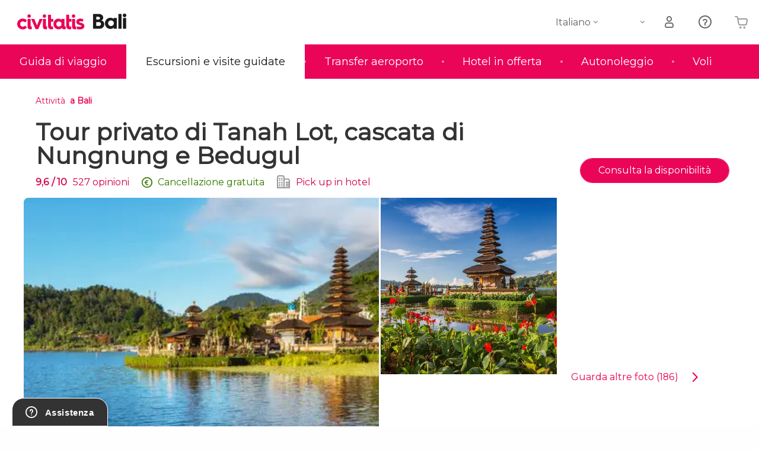

--- FILE ---
content_type: text/html;charset=UTF-8
request_url: https://www.scopribali.com/attivita/tanah-lot-nungnung-bedugul
body_size: 36903
content:
<!DOCTYPE html>
<html
    lang="it"
            data-lang="it"
    >
<head>
                <script type="text/javascript">window.gdprAppliesGlobally=true;(function(){function n(e){if(!window.frames[e]){if(document.body&&document.body.firstChild){var t=document.body;var r=document.createElement("iframe");r.style.display="none";r.name=e;r.title=e;}else{setTimeout(function(){n(e)},5)}}}function e(r,a,o,s,c){function e(e,t,r,n){if(typeof r!=="function"){return}if(!window[a]){window[a]=[]}var i=false;if(c){i=c(e,n,r)}if(!i){window[a].push({command:e,version:t,callback:r,parameter:n})}}e.stub=true;e.stubVersion=2;function t(n){if(!window[r]||window[r].stub!==true){return}if(!n.data){return}var i=typeof n.data==="string";var e;try{e=i?JSON.parse(n.data):n.data}catch(t){return}if(e[o]){var a=e[o];window[r](a.command,a.version,function(e,t){var r={};r[s]={returnValue:e,success:t,callId:a.callId};n.source.postMessage(i?JSON.stringify(r):r,"*")},a.parameter)}}if(typeof window[r]!=="function"){window[r]=e;if(window.addEventListener){window.addEventListener("message",t,false)}else{window.attachEvent("onmessage",t)}}}e("__uspapi","__uspapiBuffer","__uspapiCall","__uspapiReturn");n("__uspapiLocator");e("__tcfapi","__tcfapiBuffer","__tcfapiCall","__tcfapiReturn");n("__tcfapiLocator");(function(e){var i=document.createElement("script");i.id="spcloader";i.type="text/javascript";i["defer"]=true;i.charset="utf-8";var a="/didomi/"+e+"/loader.js?target="+document.location.hostname;if(window.didomiConfig&&window.didomiConfig.user){var o=window.didomiConfig.user;var s=o.country;var c=o.region;if(s){a=a+"&country="+s;if(c){a=a+"&region="+c}}};n.href=a;i.src=a;var d=document.getElementsByTagName("script")[0];d.parentNode.insertBefore(i,d)})("60ac3ba7-1ae5-42dc-be9a-50140ae6cea1")})();</script>
    <script type="text/javascript">
        window.didomiConfig = {
            languages: {
                enabled: ['it'],
                default: 'it'
            }
        };
        var updateDidomiClass = function () {
            if (Didomi.notice.isVisible()) {
                document.body.classList.add('is-didomi-visible'); 
            }
            else { 
                document.body.classList.remove('is-didomi-visible'); 
                
                if(typeof CivAPP !== 'undefined' && typeof CivAPP.Utils !== 'undefined' && typeof CivAPP.Utils.removeFixedElementsFromElement == 'function') {
                    CivAPP.Utils.removeFixedElementsFromElement();
                    $(window).off("resize.initZendeskFixDidomi");
                }
            }
        }
        window.didomiOnReady = window.didomiOnReady || [];
        window.didomiOnReady.push(function (Didomi) {
            updateDidomiClass();
        });
        window.didomiOnReady.push(function (Didomi) {
            Didomi.on('consent.changed',function () {
                setTimeout(function () {
                    updateDidomiClass();
                }, 200);
                consentPush();
                // The user consent status has changed
                if (typeof dataLayer !== 'undefined') {
                    dataLayer.push({
                        'event': 'consentUpdate'
                    });
                }
            });
            Didomi.on('notice.hidden',function () {
                setTimeout(function () {
                    updateDidomiClass();
                }, 200);
            });
            consentPush();
            // The user consent status has changed
            if (typeof dataLayer !== 'undefined') {
                dataLayer.push({
                    'event': 'consentInit'
                });
            }
        });

        if(typeof CivAPP !== 'undefined' && typeof CivAPP.Utils !== 'undefined' && typeof CivAPP.Utils.createCookie == 'function'){
            if(typeof(window.didomiState.didomiVendorsConsent) !== 'undefined' &&  CivAPP.Utils.readCookie('OptimizeEnabled') == null && 'true' == 'true'){
                var enabled = false;
                var vendorToSearch = 'c:googleana-W4pwUnkt';
                var acceptedVendors = window.didomiState.didomiVendorsConsent.split(",");
                for(var i = 0; i < acceptedVendors.length; i++){
                    if(acceptedVendors[i] == vendorToSearch){
                        enabled = true;
                    }
                }
                CivAPP.Utils.createCookie('OptimizeEnabled', enabled, 30);
            }
        }

        function consentPush()
        {
            var enabled = false;
            var vendorFound = false;
            var vendorToSearch = 'c:optimizely-i4R9Tawr';
            var acceptedVendors = window.didomiState.didomiVendorsConsent.split(",");

            for(var i = 0; i < acceptedVendors.length; i++){
                if(acceptedVendors[i] === vendorToSearch){
                    vendorFound = true;
                    break;
                }
            }

            if (vendorFound) {
                window.optimizely = window.optimizely || [];
                window.optimizely.push({
                    "type": "sendEvents"
                });
            } else {
                window.optimizely = window.optimizely || [];
                window.optimizely.push({
                    "type": "holdEvents"
                });
            }
            
            if(typeof CivAPP !== 'undefined' && typeof CivAPP.Utils !== 'undefined' && typeof CivAPP.Utils.createCookie == 'function'){
                CivAPP.Utils.createCookie('OptimizeEnabled', enabled, 30);
            }
            
            // The SDK is done loading, check the consent status of the user
            //const AllStatus = Didomi.getUserConsentStatusForAll();
            //dataLayer.push({'DidomiStatus': AllStatus});
            if (typeof dataLayer !== 'undefined') {
                dataLayer.push({
                    'DidomiStatus': {
                        // Didomi variables
                        'GDPRApplies': typeof(window.didomiState.didomiGDPRApplies) !== 'undefined' ? window.didomiState.didomiGDPRApplies : null,
                        'IABConsent': typeof(window.didomiState.didomiIABConsent) !== 'undefined' ? window.didomiState.didomiIABConsent : null  ,
                        'VendorsConsent': typeof(window.didomiState.didomiVendorsConsent) !== 'undefined' ? window.didomiState.didomiVendorsConsent : null, //Socios aceptados
                        'VendorsConsentUnknown': typeof(window.didomiState.didomiVendorsConsentUnknown) !== 'undefined' ? window.didomiState.didomiVendorsConsentUnknown : null, //Socios sin estado
                        'VendorsConsentDenied': typeof(window.didomiState.didomiVendorsConsentDenied) !== 'undefined' ? window.didomiState.didomiVendorsConsentDenied : null, //Socios denegados
                        'PurposesConsent': typeof(window.didomiState.didomiPurposesConsent) !== 'undefined' ? window.didomiState.didomiPurposesConsent : null, //Categorias aceptadas
                        'PurposesConsentUnknown': typeof(window.didomiState.didomiPurposesConsentUnknown) !== 'undefined' ? window.didomiState.didomiPurposesConsentUnknown : null, //Categorias sin estado
                        'PurposesConsentDenied': typeof(window.didomiState.didomiPurposesConsentDenied) !== 'undefined' ? window.didomiState.didomiPurposesConsentDenied : null, //Categorias denegadas
                        'ExperimentId': typeof(window.didomiState.didomiExperimentId) !== 'undefined' ? window.didomiState.didomiExperimentId : null, //Id de experimento
                        'ExperimentUserGroup': typeof(window.didomiState.didomiExperimentUserGroup) !== 'undefined' ? window.didomiState.didomiExperimentUserGroup : null //Grupo de experimento
                    }
                }
            );
            }
        }
    </script>
            <script>
    dataLayer = window.dataLayer || [];
    dataLayer.push({
        'pageLanguage': 'it',
        'geoCode': 'US',
    });
</script>
    <script>
        window.gtmEnabled = true;
    </script>
    <script>
        (function (w, d, s, l, i) {w[l] = w[l] || [];w[l].push({'gtm.start': new Date().getTime(), event: 'gtm.js'});var f = d.getElementsByTagName(s)[0], j = d.createElement(s), dl = l != 'dataLayer' ? '&l=' + l : '';j.defer = true;j.src = '/gtm/gtm.js?id=' + i + dl;
        j.addEventListener('load', function() {
            var _ge = new CustomEvent('gtm_loaded', { bubbles: true });
            d.dispatchEvent(_ge);
        });

        j.addEventListener('error', function(event) {
            var errorMessage = 'Script load error - URL: ' + event.target.src;
            var _ge = new CustomEvent('gtm_error', { 
                bubbles: true, 
                detail: errorMessage 
            });

            d.dispatchEvent(_ge);
        });

        f.parentNode.insertBefore(j, f);})(window, document, 'script', 'dataLayer', '');
    </script>


    
    <script>
        var showConfirmationTags = true;
        var GTMData = {"event":"productView","ecommerce":{"navigationCurrency":"USD","currencyCode":"EUR","impressions":[{"id":26644,"name":"Tour privato di Ubud","price":275000,"brand":47947,"category":"Escursioni di un giorno","position":0,"url":"https:\/\/www.civitatis.com\/it\/bali\/tour-centro-bali","list":"Bali"},{"id":26551,"name":"Escursione privata al tempio di Besakih","price":325000,"brand":47947,"category":"Escursioni di un giorno","position":1,"url":"https:\/\/www.civitatis.com\/it\/bali\/escursione-tempio-madre-besakih","list":"Bali"},{"id":182791,"name":"Tour privato dell39est di Bali","price":337500,"brand":47947,"category":"Escursioni di un giorno","position":2,"url":"https:\/\/www.civitatis.com\/it\/bali\/tour-privato-est-bali","list":"Bali"}],"detail":{"products":[{"id":26617,"name":"Tour privato di Tanah Lot cascata di Nungnung e Bedugul","price":13,"brand":266,"category":"Visite guidate e free tour","position":0,"url":"https:\/\/www.civitatis.com\/it\/bali\/tanah-lot-nungnung-bedugul","list":"Bali","list_id":"44","category2":0,"category3":1,"category4":"106","dimension44":"Bali","dimension32":75.44}]},"is_from_guide":true,"guide_name":"scopribali.com"}};
    </script>

    <script>
        var GTMDataImpresion = {"event":"productImpression","ecommerce":{"navigationCurrency":"USD","currencyCode":"EUR","impressions":[{"id":26644,"name":"Tour privato di Ubud","price":275000,"brand":47947,"category":"Escursioni di un giorno","position":0,"url":"https:\/\/www.civitatis.com\/it\/bali\/tour-centro-bali","list":"Bali","list_id":"44","category2":1,"category3":1,"category4":"106","dimension32":0},{"id":26551,"name":"Escursione privata al tempio di Besakih","price":325000,"brand":47947,"category":"Escursioni di un giorno","position":1,"url":"https:\/\/www.civitatis.com\/it\/bali\/escursione-tempio-madre-besakih","list":"Bali","list_id":"44","category2":1,"category3":1,"category4":"106","dimension32":0},{"id":182791,"name":"Tour privato dell39est di Bali","price":337500,"brand":47947,"category":"Escursioni di un giorno","position":2,"url":"https:\/\/www.civitatis.com\/it\/bali\/tour-privato-est-bali","list":"Bali","list_id":"44","category2":1,"category3":1,"category4":"106","dimension32":0}],"is_from_guide":true,"guide_name":"scopribali.com"}};
    </script>


    <meta name="sitewide-event" content="[base64]">

    <meta name="channel-event" content="IntcImV2ZW50XCI6XCJjaGFubmVsXCIsXCJjaGFubmVsXCI6e1wiYWZmaWxpYXRlX2lkXCI6XCJcIixcImFnZW5jeV9pZFwiOlwiXCJ9fSI=">

    <meta name="user-event" content="IntcImV2ZW50XCI6XCJ1c2VyXCIsXCJ1c2VyXCI6e1wibG9naW5fc3RhdHVzXCI6XCJcIixcImNsaWVudF9pZFwiOm51bGwsXCJ1c2VySWRcIjpcIlwiLFwidXNlcl9jaXZpdGF0aXNJRFwiOlwiXCIsXCJ1c2VyX3ByZXZpb3VzXCI6bnVsbH19Ig==">

            
    
                            <title>Tour privato di Tanah Lot, cascata di Nungnung e Bedugul, Bali</title>
                            <meta name="title" content="Tour privato di Tanah Lot, cascata di Nungnung e Bedugul, Bali" />
            <meta name="description" content="Lasciati sorprendere dalla spettacolare cascata di Nungnung con questa escursione che ti porterà anche nei templi di Tanah Lot e Bedugul." />
                <meta name="keywords" content="cascata nungnung, cascata famosa bali, escursione risaie di jatiluwih, escursione tempio tanah lot, escursione bedugul" />
        <meta name="format-detection" content="telephone=no">
    <meta http-equiv="Content-Type" content="text/html; charset=utf-8" />
    <meta name="author" content="Ivanka Garcia Mancebo">
    <meta name="revisit-after" content="30" />
    <meta name="robots" content="noindex, follow" />
    <meta name="viewport" content="width=device-width,initial-scale=1.0,minimum-scale=1.0,maximum-scale=5.0,user-scalable=yes"/>
    <meta http-equiv="x-ua-compatible" content="ie=edge"><script type="text/javascript">(window.NREUM||(NREUM={})).init={privacy:{cookies_enabled:true},ajax:{deny_list:[]},session_trace:{sampling_rate:0.0,mode:"FIXED_RATE",enabled:true,error_sampling_rate:0.0},feature_flags:["soft_nav"],distributed_tracing:{enabled:true}};(window.NREUM||(NREUM={})).loader_config={agentID:"1835116595",accountID:"806379",trustKey:"806379",licenseKey:"9bf0b81ab3",applicationID:"1664103153",browserID:"1835116595"};;/*! For license information please see nr-loader-rum-1.308.0.min.js.LICENSE.txt */
(()=>{var e,t,r={163:(e,t,r)=>{"use strict";r.d(t,{j:()=>E});var n=r(384),i=r(1741);var a=r(2555);r(860).K7.genericEvents;const s="experimental.resources",o="register",c=e=>{if(!e||"string"!=typeof e)return!1;try{document.createDocumentFragment().querySelector(e)}catch{return!1}return!0};var d=r(2614),u=r(944),l=r(8122);const f="[data-nr-mask]",g=e=>(0,l.a)(e,(()=>{const e={feature_flags:[],experimental:{allow_registered_children:!1,resources:!1},mask_selector:"*",block_selector:"[data-nr-block]",mask_input_options:{color:!1,date:!1,"datetime-local":!1,email:!1,month:!1,number:!1,range:!1,search:!1,tel:!1,text:!1,time:!1,url:!1,week:!1,textarea:!1,select:!1,password:!0}};return{ajax:{deny_list:void 0,block_internal:!0,enabled:!0,autoStart:!0},api:{get allow_registered_children(){return e.feature_flags.includes(o)||e.experimental.allow_registered_children},set allow_registered_children(t){e.experimental.allow_registered_children=t},duplicate_registered_data:!1},browser_consent_mode:{enabled:!1},distributed_tracing:{enabled:void 0,exclude_newrelic_header:void 0,cors_use_newrelic_header:void 0,cors_use_tracecontext_headers:void 0,allowed_origins:void 0},get feature_flags(){return e.feature_flags},set feature_flags(t){e.feature_flags=t},generic_events:{enabled:!0,autoStart:!0},harvest:{interval:30},jserrors:{enabled:!0,autoStart:!0},logging:{enabled:!0,autoStart:!0},metrics:{enabled:!0,autoStart:!0},obfuscate:void 0,page_action:{enabled:!0},page_view_event:{enabled:!0,autoStart:!0},page_view_timing:{enabled:!0,autoStart:!0},performance:{capture_marks:!1,capture_measures:!1,capture_detail:!0,resources:{get enabled(){return e.feature_flags.includes(s)||e.experimental.resources},set enabled(t){e.experimental.resources=t},asset_types:[],first_party_domains:[],ignore_newrelic:!0}},privacy:{cookies_enabled:!0},proxy:{assets:void 0,beacon:void 0},session:{expiresMs:d.wk,inactiveMs:d.BB},session_replay:{autoStart:!0,enabled:!1,preload:!1,sampling_rate:10,error_sampling_rate:100,collect_fonts:!1,inline_images:!1,fix_stylesheets:!0,mask_all_inputs:!0,get mask_text_selector(){return e.mask_selector},set mask_text_selector(t){c(t)?e.mask_selector="".concat(t,",").concat(f):""===t||null===t?e.mask_selector=f:(0,u.R)(5,t)},get block_class(){return"nr-block"},get ignore_class(){return"nr-ignore"},get mask_text_class(){return"nr-mask"},get block_selector(){return e.block_selector},set block_selector(t){c(t)?e.block_selector+=",".concat(t):""!==t&&(0,u.R)(6,t)},get mask_input_options(){return e.mask_input_options},set mask_input_options(t){t&&"object"==typeof t?e.mask_input_options={...t,password:!0}:(0,u.R)(7,t)}},session_trace:{enabled:!0,autoStart:!0},soft_navigations:{enabled:!0,autoStart:!0},spa:{enabled:!0,autoStart:!0},ssl:void 0,user_actions:{enabled:!0,elementAttributes:["id","className","tagName","type"]}}})());var p=r(6154),m=r(9324);let h=0;const v={buildEnv:m.F3,distMethod:m.Xs,version:m.xv,originTime:p.WN},b={consented:!1},y={appMetadata:{},get consented(){return this.session?.state?.consent||b.consented},set consented(e){b.consented=e},customTransaction:void 0,denyList:void 0,disabled:!1,harvester:void 0,isolatedBacklog:!1,isRecording:!1,loaderType:void 0,maxBytes:3e4,obfuscator:void 0,onerror:void 0,ptid:void 0,releaseIds:{},session:void 0,timeKeeper:void 0,registeredEntities:[],jsAttributesMetadata:{bytes:0},get harvestCount(){return++h}},_=e=>{const t=(0,l.a)(e,y),r=Object.keys(v).reduce((e,t)=>(e[t]={value:v[t],writable:!1,configurable:!0,enumerable:!0},e),{});return Object.defineProperties(t,r)};var w=r(5701);const x=e=>{const t=e.startsWith("http");e+="/",r.p=t?e:"https://"+e};var R=r(7836),k=r(3241);const A={accountID:void 0,trustKey:void 0,agentID:void 0,licenseKey:void 0,applicationID:void 0,xpid:void 0},S=e=>(0,l.a)(e,A),T=new Set;function E(e,t={},r,s){let{init:o,info:c,loader_config:d,runtime:u={},exposed:l=!0}=t;if(!c){const e=(0,n.pV)();o=e.init,c=e.info,d=e.loader_config}e.init=g(o||{}),e.loader_config=S(d||{}),c.jsAttributes??={},p.bv&&(c.jsAttributes.isWorker=!0),e.info=(0,a.D)(c);const f=e.init,m=[c.beacon,c.errorBeacon];T.has(e.agentIdentifier)||(f.proxy.assets&&(x(f.proxy.assets),m.push(f.proxy.assets)),f.proxy.beacon&&m.push(f.proxy.beacon),e.beacons=[...m],function(e){const t=(0,n.pV)();Object.getOwnPropertyNames(i.W.prototype).forEach(r=>{const n=i.W.prototype[r];if("function"!=typeof n||"constructor"===n)return;let a=t[r];e[r]&&!1!==e.exposed&&"micro-agent"!==e.runtime?.loaderType&&(t[r]=(...t)=>{const n=e[r](...t);return a?a(...t):n})})}(e),(0,n.US)("activatedFeatures",w.B)),u.denyList=[...f.ajax.deny_list||[],...f.ajax.block_internal?m:[]],u.ptid=e.agentIdentifier,u.loaderType=r,e.runtime=_(u),T.has(e.agentIdentifier)||(e.ee=R.ee.get(e.agentIdentifier),e.exposed=l,(0,k.W)({agentIdentifier:e.agentIdentifier,drained:!!w.B?.[e.agentIdentifier],type:"lifecycle",name:"initialize",feature:void 0,data:e.config})),T.add(e.agentIdentifier)}},384:(e,t,r)=>{"use strict";r.d(t,{NT:()=>s,US:()=>u,Zm:()=>o,bQ:()=>d,dV:()=>c,pV:()=>l});var n=r(6154),i=r(1863),a=r(1910);const s={beacon:"bam.nr-data.net",errorBeacon:"bam.nr-data.net"};function o(){return n.gm.NREUM||(n.gm.NREUM={}),void 0===n.gm.newrelic&&(n.gm.newrelic=n.gm.NREUM),n.gm.NREUM}function c(){let e=o();return e.o||(e.o={ST:n.gm.setTimeout,SI:n.gm.setImmediate||n.gm.setInterval,CT:n.gm.clearTimeout,XHR:n.gm.XMLHttpRequest,REQ:n.gm.Request,EV:n.gm.Event,PR:n.gm.Promise,MO:n.gm.MutationObserver,FETCH:n.gm.fetch,WS:n.gm.WebSocket},(0,a.i)(...Object.values(e.o))),e}function d(e,t){let r=o();r.initializedAgents??={},t.initializedAt={ms:(0,i.t)(),date:new Date},r.initializedAgents[e]=t}function u(e,t){o()[e]=t}function l(){return function(){let e=o();const t=e.info||{};e.info={beacon:s.beacon,errorBeacon:s.errorBeacon,...t}}(),function(){let e=o();const t=e.init||{};e.init={...t}}(),c(),function(){let e=o();const t=e.loader_config||{};e.loader_config={...t}}(),o()}},782:(e,t,r)=>{"use strict";r.d(t,{T:()=>n});const n=r(860).K7.pageViewTiming},860:(e,t,r)=>{"use strict";r.d(t,{$J:()=>u,K7:()=>c,P3:()=>d,XX:()=>i,Yy:()=>o,df:()=>a,qY:()=>n,v4:()=>s});const n="events",i="jserrors",a="browser/blobs",s="rum",o="browser/logs",c={ajax:"ajax",genericEvents:"generic_events",jserrors:i,logging:"logging",metrics:"metrics",pageAction:"page_action",pageViewEvent:"page_view_event",pageViewTiming:"page_view_timing",sessionReplay:"session_replay",sessionTrace:"session_trace",softNav:"soft_navigations",spa:"spa"},d={[c.pageViewEvent]:1,[c.pageViewTiming]:2,[c.metrics]:3,[c.jserrors]:4,[c.spa]:5,[c.ajax]:6,[c.sessionTrace]:7,[c.softNav]:8,[c.sessionReplay]:9,[c.logging]:10,[c.genericEvents]:11},u={[c.pageViewEvent]:s,[c.pageViewTiming]:n,[c.ajax]:n,[c.spa]:n,[c.softNav]:n,[c.metrics]:i,[c.jserrors]:i,[c.sessionTrace]:a,[c.sessionReplay]:a,[c.logging]:o,[c.genericEvents]:"ins"}},944:(e,t,r)=>{"use strict";r.d(t,{R:()=>i});var n=r(3241);function i(e,t){"function"==typeof console.debug&&(console.debug("New Relic Warning: https://github.com/newrelic/newrelic-browser-agent/blob/main/docs/warning-codes.md#".concat(e),t),(0,n.W)({agentIdentifier:null,drained:null,type:"data",name:"warn",feature:"warn",data:{code:e,secondary:t}}))}},1687:(e,t,r)=>{"use strict";r.d(t,{Ak:()=>d,Ze:()=>f,x3:()=>u});var n=r(3241),i=r(7836),a=r(3606),s=r(860),o=r(2646);const c={};function d(e,t){const r={staged:!1,priority:s.P3[t]||0};l(e),c[e].get(t)||c[e].set(t,r)}function u(e,t){e&&c[e]&&(c[e].get(t)&&c[e].delete(t),p(e,t,!1),c[e].size&&g(e))}function l(e){if(!e)throw new Error("agentIdentifier required");c[e]||(c[e]=new Map)}function f(e="",t="feature",r=!1){if(l(e),!e||!c[e].get(t)||r)return p(e,t);c[e].get(t).staged=!0,g(e)}function g(e){const t=Array.from(c[e]);t.every(([e,t])=>t.staged)&&(t.sort((e,t)=>e[1].priority-t[1].priority),t.forEach(([t])=>{c[e].delete(t),p(e,t)}))}function p(e,t,r=!0){const s=e?i.ee.get(e):i.ee,c=a.i.handlers;if(!s.aborted&&s.backlog&&c){if((0,n.W)({agentIdentifier:e,type:"lifecycle",name:"drain",feature:t}),r){const e=s.backlog[t],r=c[t];if(r){for(let t=0;e&&t<e.length;++t)m(e[t],r);Object.entries(r).forEach(([e,t])=>{Object.values(t||{}).forEach(t=>{t[0]?.on&&t[0]?.context()instanceof o.y&&t[0].on(e,t[1])})})}}s.isolatedBacklog||delete c[t],s.backlog[t]=null,s.emit("drain-"+t,[])}}function m(e,t){var r=e[1];Object.values(t[r]||{}).forEach(t=>{var r=e[0];if(t[0]===r){var n=t[1],i=e[3],a=e[2];n.apply(i,a)}})}},1738:(e,t,r)=>{"use strict";r.d(t,{U:()=>g,Y:()=>f});var n=r(3241),i=r(9908),a=r(1863),s=r(944),o=r(5701),c=r(3969),d=r(8362),u=r(860),l=r(4261);function f(e,t,r,a){const f=a||r;!f||f[e]&&f[e]!==d.d.prototype[e]||(f[e]=function(){(0,i.p)(c.xV,["API/"+e+"/called"],void 0,u.K7.metrics,r.ee),(0,n.W)({agentIdentifier:r.agentIdentifier,drained:!!o.B?.[r.agentIdentifier],type:"data",name:"api",feature:l.Pl+e,data:{}});try{return t.apply(this,arguments)}catch(e){(0,s.R)(23,e)}})}function g(e,t,r,n,s){const o=e.info;null===r?delete o.jsAttributes[t]:o.jsAttributes[t]=r,(s||null===r)&&(0,i.p)(l.Pl+n,[(0,a.t)(),t,r],void 0,"session",e.ee)}},1741:(e,t,r)=>{"use strict";r.d(t,{W:()=>a});var n=r(944),i=r(4261);class a{#e(e,...t){if(this[e]!==a.prototype[e])return this[e](...t);(0,n.R)(35,e)}addPageAction(e,t){return this.#e(i.hG,e,t)}register(e){return this.#e(i.eY,e)}recordCustomEvent(e,t){return this.#e(i.fF,e,t)}setPageViewName(e,t){return this.#e(i.Fw,e,t)}setCustomAttribute(e,t,r){return this.#e(i.cD,e,t,r)}noticeError(e,t){return this.#e(i.o5,e,t)}setUserId(e,t=!1){return this.#e(i.Dl,e,t)}setApplicationVersion(e){return this.#e(i.nb,e)}setErrorHandler(e){return this.#e(i.bt,e)}addRelease(e,t){return this.#e(i.k6,e,t)}log(e,t){return this.#e(i.$9,e,t)}start(){return this.#e(i.d3)}finished(e){return this.#e(i.BL,e)}recordReplay(){return this.#e(i.CH)}pauseReplay(){return this.#e(i.Tb)}addToTrace(e){return this.#e(i.U2,e)}setCurrentRouteName(e){return this.#e(i.PA,e)}interaction(e){return this.#e(i.dT,e)}wrapLogger(e,t,r){return this.#e(i.Wb,e,t,r)}measure(e,t){return this.#e(i.V1,e,t)}consent(e){return this.#e(i.Pv,e)}}},1863:(e,t,r)=>{"use strict";function n(){return Math.floor(performance.now())}r.d(t,{t:()=>n})},1910:(e,t,r)=>{"use strict";r.d(t,{i:()=>a});var n=r(944);const i=new Map;function a(...e){return e.every(e=>{if(i.has(e))return i.get(e);const t="function"==typeof e?e.toString():"",r=t.includes("[native code]"),a=t.includes("nrWrapper");return r||a||(0,n.R)(64,e?.name||t),i.set(e,r),r})}},2555:(e,t,r)=>{"use strict";r.d(t,{D:()=>o,f:()=>s});var n=r(384),i=r(8122);const a={beacon:n.NT.beacon,errorBeacon:n.NT.errorBeacon,licenseKey:void 0,applicationID:void 0,sa:void 0,queueTime:void 0,applicationTime:void 0,ttGuid:void 0,user:void 0,account:void 0,product:void 0,extra:void 0,jsAttributes:{},userAttributes:void 0,atts:void 0,transactionName:void 0,tNamePlain:void 0};function s(e){try{return!!e.licenseKey&&!!e.errorBeacon&&!!e.applicationID}catch(e){return!1}}const o=e=>(0,i.a)(e,a)},2614:(e,t,r)=>{"use strict";r.d(t,{BB:()=>s,H3:()=>n,g:()=>d,iL:()=>c,tS:()=>o,uh:()=>i,wk:()=>a});const n="NRBA",i="SESSION",a=144e5,s=18e5,o={STARTED:"session-started",PAUSE:"session-pause",RESET:"session-reset",RESUME:"session-resume",UPDATE:"session-update"},c={SAME_TAB:"same-tab",CROSS_TAB:"cross-tab"},d={OFF:0,FULL:1,ERROR:2}},2646:(e,t,r)=>{"use strict";r.d(t,{y:()=>n});class n{constructor(e){this.contextId=e}}},2843:(e,t,r)=>{"use strict";r.d(t,{G:()=>a,u:()=>i});var n=r(3878);function i(e,t=!1,r,i){(0,n.DD)("visibilitychange",function(){if(t)return void("hidden"===document.visibilityState&&e());e(document.visibilityState)},r,i)}function a(e,t,r){(0,n.sp)("pagehide",e,t,r)}},3241:(e,t,r)=>{"use strict";r.d(t,{W:()=>a});var n=r(6154);const i="newrelic";function a(e={}){try{n.gm.dispatchEvent(new CustomEvent(i,{detail:e}))}catch(e){}}},3606:(e,t,r)=>{"use strict";r.d(t,{i:()=>a});var n=r(9908);a.on=s;var i=a.handlers={};function a(e,t,r,a){s(a||n.d,i,e,t,r)}function s(e,t,r,i,a){a||(a="feature"),e||(e=n.d);var s=t[a]=t[a]||{};(s[r]=s[r]||[]).push([e,i])}},3878:(e,t,r)=>{"use strict";function n(e,t){return{capture:e,passive:!1,signal:t}}function i(e,t,r=!1,i){window.addEventListener(e,t,n(r,i))}function a(e,t,r=!1,i){document.addEventListener(e,t,n(r,i))}r.d(t,{DD:()=>a,jT:()=>n,sp:()=>i})},3969:(e,t,r)=>{"use strict";r.d(t,{TZ:()=>n,XG:()=>o,rs:()=>i,xV:()=>s,z_:()=>a});const n=r(860).K7.metrics,i="sm",a="cm",s="storeSupportabilityMetrics",o="storeEventMetrics"},4234:(e,t,r)=>{"use strict";r.d(t,{W:()=>a});var n=r(7836),i=r(1687);class a{constructor(e,t){this.agentIdentifier=e,this.ee=n.ee.get(e),this.featureName=t,this.blocked=!1}deregisterDrain(){(0,i.x3)(this.agentIdentifier,this.featureName)}}},4261:(e,t,r)=>{"use strict";r.d(t,{$9:()=>d,BL:()=>o,CH:()=>g,Dl:()=>_,Fw:()=>y,PA:()=>h,Pl:()=>n,Pv:()=>k,Tb:()=>l,U2:()=>a,V1:()=>R,Wb:()=>x,bt:()=>b,cD:()=>v,d3:()=>w,dT:()=>c,eY:()=>p,fF:()=>f,hG:()=>i,k6:()=>s,nb:()=>m,o5:()=>u});const n="api-",i="addPageAction",a="addToTrace",s="addRelease",o="finished",c="interaction",d="log",u="noticeError",l="pauseReplay",f="recordCustomEvent",g="recordReplay",p="register",m="setApplicationVersion",h="setCurrentRouteName",v="setCustomAttribute",b="setErrorHandler",y="setPageViewName",_="setUserId",w="start",x="wrapLogger",R="measure",k="consent"},5289:(e,t,r)=>{"use strict";r.d(t,{GG:()=>s,Qr:()=>c,sB:()=>o});var n=r(3878),i=r(6389);function a(){return"undefined"==typeof document||"complete"===document.readyState}function s(e,t){if(a())return e();const r=(0,i.J)(e),s=setInterval(()=>{a()&&(clearInterval(s),r())},500);(0,n.sp)("load",r,t)}function o(e){if(a())return e();(0,n.DD)("DOMContentLoaded",e)}function c(e){if(a())return e();(0,n.sp)("popstate",e)}},5607:(e,t,r)=>{"use strict";r.d(t,{W:()=>n});const n=(0,r(9566).bz)()},5701:(e,t,r)=>{"use strict";r.d(t,{B:()=>a,t:()=>s});var n=r(3241);const i=new Set,a={};function s(e,t){const r=t.agentIdentifier;a[r]??={},e&&"object"==typeof e&&(i.has(r)||(t.ee.emit("rumresp",[e]),a[r]=e,i.add(r),(0,n.W)({agentIdentifier:r,loaded:!0,drained:!0,type:"lifecycle",name:"load",feature:void 0,data:e})))}},6154:(e,t,r)=>{"use strict";r.d(t,{OF:()=>c,RI:()=>i,WN:()=>u,bv:()=>a,eN:()=>l,gm:()=>s,mw:()=>o,sb:()=>d});var n=r(1863);const i="undefined"!=typeof window&&!!window.document,a="undefined"!=typeof WorkerGlobalScope&&("undefined"!=typeof self&&self instanceof WorkerGlobalScope&&self.navigator instanceof WorkerNavigator||"undefined"!=typeof globalThis&&globalThis instanceof WorkerGlobalScope&&globalThis.navigator instanceof WorkerNavigator),s=i?window:"undefined"!=typeof WorkerGlobalScope&&("undefined"!=typeof self&&self instanceof WorkerGlobalScope&&self||"undefined"!=typeof globalThis&&globalThis instanceof WorkerGlobalScope&&globalThis),o=Boolean("hidden"===s?.document?.visibilityState),c=/iPad|iPhone|iPod/.test(s.navigator?.userAgent),d=c&&"undefined"==typeof SharedWorker,u=((()=>{const e=s.navigator?.userAgent?.match(/Firefox[/\s](\d+\.\d+)/);Array.isArray(e)&&e.length>=2&&e[1]})(),Date.now()-(0,n.t)()),l=()=>"undefined"!=typeof PerformanceNavigationTiming&&s?.performance?.getEntriesByType("navigation")?.[0]?.responseStart},6389:(e,t,r)=>{"use strict";function n(e,t=500,r={}){const n=r?.leading||!1;let i;return(...r)=>{n&&void 0===i&&(e.apply(this,r),i=setTimeout(()=>{i=clearTimeout(i)},t)),n||(clearTimeout(i),i=setTimeout(()=>{e.apply(this,r)},t))}}function i(e){let t=!1;return(...r)=>{t||(t=!0,e.apply(this,r))}}r.d(t,{J:()=>i,s:()=>n})},6630:(e,t,r)=>{"use strict";r.d(t,{T:()=>n});const n=r(860).K7.pageViewEvent},7699:(e,t,r)=>{"use strict";r.d(t,{It:()=>a,KC:()=>o,No:()=>i,qh:()=>s});var n=r(860);const i=16e3,a=1e6,s="SESSION_ERROR",o={[n.K7.logging]:!0,[n.K7.genericEvents]:!1,[n.K7.jserrors]:!1,[n.K7.ajax]:!1}},7836:(e,t,r)=>{"use strict";r.d(t,{P:()=>o,ee:()=>c});var n=r(384),i=r(8990),a=r(2646),s=r(5607);const o="nr@context:".concat(s.W),c=function e(t,r){var n={},s={},u={},l=!1;try{l=16===r.length&&d.initializedAgents?.[r]?.runtime.isolatedBacklog}catch(e){}var f={on:p,addEventListener:p,removeEventListener:function(e,t){var r=n[e];if(!r)return;for(var i=0;i<r.length;i++)r[i]===t&&r.splice(i,1)},emit:function(e,r,n,i,a){!1!==a&&(a=!0);if(c.aborted&&!i)return;t&&a&&t.emit(e,r,n);var o=g(n);m(e).forEach(e=>{e.apply(o,r)});var d=v()[s[e]];d&&d.push([f,e,r,o]);return o},get:h,listeners:m,context:g,buffer:function(e,t){const r=v();if(t=t||"feature",f.aborted)return;Object.entries(e||{}).forEach(([e,n])=>{s[n]=t,t in r||(r[t]=[])})},abort:function(){f._aborted=!0,Object.keys(f.backlog).forEach(e=>{delete f.backlog[e]})},isBuffering:function(e){return!!v()[s[e]]},debugId:r,backlog:l?{}:t&&"object"==typeof t.backlog?t.backlog:{},isolatedBacklog:l};return Object.defineProperty(f,"aborted",{get:()=>{let e=f._aborted||!1;return e||(t&&(e=t.aborted),e)}}),f;function g(e){return e&&e instanceof a.y?e:e?(0,i.I)(e,o,()=>new a.y(o)):new a.y(o)}function p(e,t){n[e]=m(e).concat(t)}function m(e){return n[e]||[]}function h(t){return u[t]=u[t]||e(f,t)}function v(){return f.backlog}}(void 0,"globalEE"),d=(0,n.Zm)();d.ee||(d.ee=c)},8122:(e,t,r)=>{"use strict";r.d(t,{a:()=>i});var n=r(944);function i(e,t){try{if(!e||"object"!=typeof e)return(0,n.R)(3);if(!t||"object"!=typeof t)return(0,n.R)(4);const r=Object.create(Object.getPrototypeOf(t),Object.getOwnPropertyDescriptors(t)),a=0===Object.keys(r).length?e:r;for(let s in a)if(void 0!==e[s])try{if(null===e[s]){r[s]=null;continue}Array.isArray(e[s])&&Array.isArray(t[s])?r[s]=Array.from(new Set([...e[s],...t[s]])):"object"==typeof e[s]&&"object"==typeof t[s]?r[s]=i(e[s],t[s]):r[s]=e[s]}catch(e){r[s]||(0,n.R)(1,e)}return r}catch(e){(0,n.R)(2,e)}}},8362:(e,t,r)=>{"use strict";r.d(t,{d:()=>a});var n=r(9566),i=r(1741);class a extends i.W{agentIdentifier=(0,n.LA)(16)}},8374:(e,t,r)=>{r.nc=(()=>{try{return document?.currentScript?.nonce}catch(e){}return""})()},8990:(e,t,r)=>{"use strict";r.d(t,{I:()=>i});var n=Object.prototype.hasOwnProperty;function i(e,t,r){if(n.call(e,t))return e[t];var i=r();if(Object.defineProperty&&Object.keys)try{return Object.defineProperty(e,t,{value:i,writable:!0,enumerable:!1}),i}catch(e){}return e[t]=i,i}},9324:(e,t,r)=>{"use strict";r.d(t,{F3:()=>i,Xs:()=>a,xv:()=>n});const n="1.308.0",i="PROD",a="CDN"},9566:(e,t,r)=>{"use strict";r.d(t,{LA:()=>o,bz:()=>s});var n=r(6154);const i="xxxxxxxx-xxxx-4xxx-yxxx-xxxxxxxxxxxx";function a(e,t){return e?15&e[t]:16*Math.random()|0}function s(){const e=n.gm?.crypto||n.gm?.msCrypto;let t,r=0;return e&&e.getRandomValues&&(t=e.getRandomValues(new Uint8Array(30))),i.split("").map(e=>"x"===e?a(t,r++).toString(16):"y"===e?(3&a()|8).toString(16):e).join("")}function o(e){const t=n.gm?.crypto||n.gm?.msCrypto;let r,i=0;t&&t.getRandomValues&&(r=t.getRandomValues(new Uint8Array(e)));const s=[];for(var o=0;o<e;o++)s.push(a(r,i++).toString(16));return s.join("")}},9908:(e,t,r)=>{"use strict";r.d(t,{d:()=>n,p:()=>i});var n=r(7836).ee.get("handle");function i(e,t,r,i,a){a?(a.buffer([e],i),a.emit(e,t,r)):(n.buffer([e],i),n.emit(e,t,r))}}},n={};function i(e){var t=n[e];if(void 0!==t)return t.exports;var a=n[e]={exports:{}};return r[e](a,a.exports,i),a.exports}i.m=r,i.d=(e,t)=>{for(var r in t)i.o(t,r)&&!i.o(e,r)&&Object.defineProperty(e,r,{enumerable:!0,get:t[r]})},i.f={},i.e=e=>Promise.all(Object.keys(i.f).reduce((t,r)=>(i.f[r](e,t),t),[])),i.u=e=>"nr-rum-1.308.0.min.js",i.o=(e,t)=>Object.prototype.hasOwnProperty.call(e,t),e={},t="NRBA-1.308.0.PROD:",i.l=(r,n,a,s)=>{if(e[r])e[r].push(n);else{var o,c;if(void 0!==a)for(var d=document.getElementsByTagName("script"),u=0;u<d.length;u++){var l=d[u];if(l.getAttribute("src")==r||l.getAttribute("data-webpack")==t+a){o=l;break}}if(!o){c=!0;var f={296:"sha512-+MIMDsOcckGXa1EdWHqFNv7P+JUkd5kQwCBr3KE6uCvnsBNUrdSt4a/3/L4j4TxtnaMNjHpza2/erNQbpacJQA=="};(o=document.createElement("script")).charset="utf-8",i.nc&&o.setAttribute("nonce",i.nc),o.setAttribute("data-webpack",t+a),o.src=r,0!==o.src.indexOf(window.location.origin+"/")&&(o.crossOrigin="anonymous"),f[s]&&(o.integrity=f[s])}e[r]=[n];var g=(t,n)=>{o.onerror=o.onload=null,clearTimeout(p);var i=e[r];if(delete e[r],o.parentNode&&o.parentNode.removeChild(o),i&&i.forEach(e=>e(n)),t)return t(n)},p=setTimeout(g.bind(null,void 0,{type:"timeout",target:o}),12e4);o.onerror=g.bind(null,o.onerror),o.onload=g.bind(null,o.onload),c&&document.head.appendChild(o)}},i.r=e=>{"undefined"!=typeof Symbol&&Symbol.toStringTag&&Object.defineProperty(e,Symbol.toStringTag,{value:"Module"}),Object.defineProperty(e,"__esModule",{value:!0})},i.p="https://js-agent.newrelic.com/",(()=>{var e={374:0,840:0};i.f.j=(t,r)=>{var n=i.o(e,t)?e[t]:void 0;if(0!==n)if(n)r.push(n[2]);else{var a=new Promise((r,i)=>n=e[t]=[r,i]);r.push(n[2]=a);var s=i.p+i.u(t),o=new Error;i.l(s,r=>{if(i.o(e,t)&&(0!==(n=e[t])&&(e[t]=void 0),n)){var a=r&&("load"===r.type?"missing":r.type),s=r&&r.target&&r.target.src;o.message="Loading chunk "+t+" failed: ("+a+": "+s+")",o.name="ChunkLoadError",o.type=a,o.request=s,n[1](o)}},"chunk-"+t,t)}};var t=(t,r)=>{var n,a,[s,o,c]=r,d=0;if(s.some(t=>0!==e[t])){for(n in o)i.o(o,n)&&(i.m[n]=o[n]);if(c)c(i)}for(t&&t(r);d<s.length;d++)a=s[d],i.o(e,a)&&e[a]&&e[a][0](),e[a]=0},r=self["webpackChunk:NRBA-1.308.0.PROD"]=self["webpackChunk:NRBA-1.308.0.PROD"]||[];r.forEach(t.bind(null,0)),r.push=t.bind(null,r.push.bind(r))})(),(()=>{"use strict";i(8374);var e=i(8362),t=i(860);const r=Object.values(t.K7);var n=i(163);var a=i(9908),s=i(1863),o=i(4261),c=i(1738);var d=i(1687),u=i(4234),l=i(5289),f=i(6154),g=i(944),p=i(384);const m=e=>f.RI&&!0===e?.privacy.cookies_enabled;function h(e){return!!(0,p.dV)().o.MO&&m(e)&&!0===e?.session_trace.enabled}var v=i(6389),b=i(7699);class y extends u.W{constructor(e,t){super(e.agentIdentifier,t),this.agentRef=e,this.abortHandler=void 0,this.featAggregate=void 0,this.loadedSuccessfully=void 0,this.onAggregateImported=new Promise(e=>{this.loadedSuccessfully=e}),this.deferred=Promise.resolve(),!1===e.init[this.featureName].autoStart?this.deferred=new Promise((t,r)=>{this.ee.on("manual-start-all",(0,v.J)(()=>{(0,d.Ak)(e.agentIdentifier,this.featureName),t()}))}):(0,d.Ak)(e.agentIdentifier,t)}importAggregator(e,t,r={}){if(this.featAggregate)return;const n=async()=>{let n;await this.deferred;try{if(m(e.init)){const{setupAgentSession:t}=await i.e(296).then(i.bind(i,3305));n=t(e)}}catch(e){(0,g.R)(20,e),this.ee.emit("internal-error",[e]),(0,a.p)(b.qh,[e],void 0,this.featureName,this.ee)}try{if(!this.#t(this.featureName,n,e.init))return(0,d.Ze)(this.agentIdentifier,this.featureName),void this.loadedSuccessfully(!1);const{Aggregate:i}=await t();this.featAggregate=new i(e,r),e.runtime.harvester.initializedAggregates.push(this.featAggregate),this.loadedSuccessfully(!0)}catch(e){(0,g.R)(34,e),this.abortHandler?.(),(0,d.Ze)(this.agentIdentifier,this.featureName,!0),this.loadedSuccessfully(!1),this.ee&&this.ee.abort()}};f.RI?(0,l.GG)(()=>n(),!0):n()}#t(e,r,n){if(this.blocked)return!1;switch(e){case t.K7.sessionReplay:return h(n)&&!!r;case t.K7.sessionTrace:return!!r;default:return!0}}}var _=i(6630),w=i(2614),x=i(3241);class R extends y{static featureName=_.T;constructor(e){var t;super(e,_.T),this.setupInspectionEvents(e.agentIdentifier),t=e,(0,c.Y)(o.Fw,function(e,r){"string"==typeof e&&("/"!==e.charAt(0)&&(e="/"+e),t.runtime.customTransaction=(r||"http://custom.transaction")+e,(0,a.p)(o.Pl+o.Fw,[(0,s.t)()],void 0,void 0,t.ee))},t),this.importAggregator(e,()=>i.e(296).then(i.bind(i,3943)))}setupInspectionEvents(e){const t=(t,r)=>{t&&(0,x.W)({agentIdentifier:e,timeStamp:t.timeStamp,loaded:"complete"===t.target.readyState,type:"window",name:r,data:t.target.location+""})};(0,l.sB)(e=>{t(e,"DOMContentLoaded")}),(0,l.GG)(e=>{t(e,"load")}),(0,l.Qr)(e=>{t(e,"navigate")}),this.ee.on(w.tS.UPDATE,(t,r)=>{(0,x.W)({agentIdentifier:e,type:"lifecycle",name:"session",data:r})})}}class k extends e.d{constructor(e){var t;(super(),f.gm)?(this.features={},(0,p.bQ)(this.agentIdentifier,this),this.desiredFeatures=new Set(e.features||[]),this.desiredFeatures.add(R),(0,n.j)(this,e,e.loaderType||"agent"),t=this,(0,c.Y)(o.cD,function(e,r,n=!1){if("string"==typeof e){if(["string","number","boolean"].includes(typeof r)||null===r)return(0,c.U)(t,e,r,o.cD,n);(0,g.R)(40,typeof r)}else(0,g.R)(39,typeof e)},t),function(e){(0,c.Y)(o.Dl,function(t,r=!1){if("string"!=typeof t&&null!==t)return void(0,g.R)(41,typeof t);const n=e.info.jsAttributes["enduser.id"];r&&null!=n&&n!==t?(0,a.p)(o.Pl+"setUserIdAndResetSession",[t],void 0,"session",e.ee):(0,c.U)(e,"enduser.id",t,o.Dl,!0)},e)}(this),function(e){(0,c.Y)(o.nb,function(t){if("string"==typeof t||null===t)return(0,c.U)(e,"application.version",t,o.nb,!1);(0,g.R)(42,typeof t)},e)}(this),function(e){(0,c.Y)(o.d3,function(){e.ee.emit("manual-start-all")},e)}(this),function(e){(0,c.Y)(o.Pv,function(t=!0){if("boolean"==typeof t){if((0,a.p)(o.Pl+o.Pv,[t],void 0,"session",e.ee),e.runtime.consented=t,t){const t=e.features.page_view_event;t.onAggregateImported.then(e=>{const r=t.featAggregate;e&&!r.sentRum&&r.sendRum()})}}else(0,g.R)(65,typeof t)},e)}(this),this.run()):(0,g.R)(21)}get config(){return{info:this.info,init:this.init,loader_config:this.loader_config,runtime:this.runtime}}get api(){return this}run(){try{const e=function(e){const t={};return r.forEach(r=>{t[r]=!!e[r]?.enabled}),t}(this.init),n=[...this.desiredFeatures];n.sort((e,r)=>t.P3[e.featureName]-t.P3[r.featureName]),n.forEach(r=>{if(!e[r.featureName]&&r.featureName!==t.K7.pageViewEvent)return;if(r.featureName===t.K7.spa)return void(0,g.R)(67);const n=function(e){switch(e){case t.K7.ajax:return[t.K7.jserrors];case t.K7.sessionTrace:return[t.K7.ajax,t.K7.pageViewEvent];case t.K7.sessionReplay:return[t.K7.sessionTrace];case t.K7.pageViewTiming:return[t.K7.pageViewEvent];default:return[]}}(r.featureName).filter(e=>!(e in this.features));n.length>0&&(0,g.R)(36,{targetFeature:r.featureName,missingDependencies:n}),this.features[r.featureName]=new r(this)})}catch(e){(0,g.R)(22,e);for(const e in this.features)this.features[e].abortHandler?.();const t=(0,p.Zm)();delete t.initializedAgents[this.agentIdentifier]?.features,delete this.sharedAggregator;return t.ee.get(this.agentIdentifier).abort(),!1}}}var A=i(2843),S=i(782);class T extends y{static featureName=S.T;constructor(e){super(e,S.T),f.RI&&((0,A.u)(()=>(0,a.p)("docHidden",[(0,s.t)()],void 0,S.T,this.ee),!0),(0,A.G)(()=>(0,a.p)("winPagehide",[(0,s.t)()],void 0,S.T,this.ee)),this.importAggregator(e,()=>i.e(296).then(i.bind(i,2117))))}}var E=i(3969);class I extends y{static featureName=E.TZ;constructor(e){super(e,E.TZ),f.RI&&document.addEventListener("securitypolicyviolation",e=>{(0,a.p)(E.xV,["Generic/CSPViolation/Detected"],void 0,this.featureName,this.ee)}),this.importAggregator(e,()=>i.e(296).then(i.bind(i,9623)))}}new k({features:[R,T,I],loaderType:"lite"})})()})();</script>
            <meta name="theme-color" content="#f70759">
        <meta name="p:domain_verify" content="c7f46053b0b7b48b381542ef63ebe44e"/>
    <meta name="pinterest-rich-pin" content="false" />
            
    <link rel="preload" href="/f/fonts/civitatis-new-icons.woff2" as="font" type="font/woff2" crossorigin />
        <link rel="preload" href="/f/fonts/Montserrat-VF.woff2" as="font" type="font/woff2" crossorigin />
        <link rel="search" href="https://www.civitatis.com/opensearchdescription.xml" title="Civitatis – Visitas guiadas y excursiones en todo el mundo" type="application/opensearchdescription+xml">
                                
                                                                
            <link rel="preload" href="/f/indonesia/bali/tanah-lot-nung-nung-bedugul-589x392.jpg" as="image" fetchpriority="high">
            
            
            <link rel="preload" href="/f/fonts/guias-new-texts-webfont-v2.woff2" as="font" type="font/woff2" crossorigin />
                        <link rel="apple-touch-icon" sizes="57x57" href="/f/indonesia/bali/icon/apple-icon-57x57.png">
        <link rel="apple-touch-icon" sizes="60x60" href="/f/indonesia/bali/icon/apple-icon-60x60.png">
        <link rel="apple-touch-icon" sizes="72x72" href="/f/indonesia/bali/icon/apple-icon-72x72.png">
        <link rel="apple-touch-icon" sizes="76x76" href="/f/indonesia/bali/icon/apple-icon-76x76.png">
        <link rel="apple-touch-icon" sizes="114x114" href="/f/indonesia/bali/icon/apple-icon-114x114.png">
        <link rel="apple-touch-icon" sizes="120x120" href="/f/indonesia/bali/icon/apple-icon-120x120.png">
        <link rel="apple-touch-icon" sizes="144x144" href="/f/indonesia/bali/icon/apple-icon-144x144.png">
        <link rel="apple-touch-icon" sizes="152x152" href="/f/indonesia/bali/icon/apple-icon-152x152.png">
        <link rel="apple-touch-icon" sizes="180x180" href="/f/indonesia/bali/icon/apple-icon-180x180.png">
        <link rel="icon" type="image/png" href="/f/indonesia/bali/icon/favicon-96x96.png">
        <link rel="icon" type="image/png" sizes="192x192"  href="/f/indonesia/bali/icon/android-icon-192x192.png">
        <link rel="icon" type="image/png" sizes="32x32" href="/f/indonesia/bali/icon/favicon-32x32.png">
        <link rel="icon" type="image/png" sizes="96x96" href="/f/indonesia/bali/icon/favicon-96x96.png">
        <link rel="icon" type="image/png" sizes="16x16" href="/f/indonesia/bali/icon/favicon-16x16.png">
        <meta name="msapplication-TileColor" content="#ffffff">
        <meta name="msapplication-TileImage" content="/f/indonesia/bali/icon/ms-icon-144x144.png">
        <meta name="theme-color" content="#ffffff">
    
        
            <link rel="canonical" href="https://www.civitatis.com/it/bali/tanah-lot-nungnung-bedugul/"/>
    
        
    
                                                            <meta name="apple-itunes-app" content="app-id=1441540709"/>
                                        
                                            
                                                            <link rel="manifest" href="/manifest.json">
                                    
                <script>
        var globalConfig = {
            jsVersion: '-66a3760e00342e4f256e6bdfa7cd1c37671a35b9.min.js',
            cssVersion: '-66a3760e00342e4f256e6bdfa7cd1c37671a35b9.min.css',
        }
    </script>

    
    

        
    <meta name="twitter:card" content="summary_large_image" />
    <meta name="twitter:site" content="@civitatis" />
    <meta name="twitter:description" content="Lasciati sorprendere dalla spettacolare cascata di Nungnung con questa escursione che ti porterà anche nei templi di Tanah Lot e Bedugul." />
    <meta name="twitter:title" content="Tour privato di Tanah Lot, cascata di Nungnung e Bedugul, Bali">
    <meta name="twitter:image" content="/f/indonesia/bali/tanah-lot-nung-nung-bedugul-grid.jpg" />

    <meta property="og:title" content="Tour privato di Tanah Lot, cascata di Nungnung e Bedugul, Bali" />
    <meta property="og:url" content="https://www.civitatis.com/it/bali/tanah-lot-nungnung-bedugul/" />
    <meta property="og:description" content="Lasciati sorprendere dalla spettacolare cascata di Nungnung con questa escursione che ti porterà anche nei templi di Tanah Lot e Bedugul." />
    <meta property="og:image" content="/f/indonesia/bali/tanah-lot-nung-nung-bedugul-grid.jpg" />
    <meta property="og:type" content="article" />
    <meta property="og:latitude" content="0" />
    <meta property="og:longitude" content="0" />

    








<script>
    var currency = 'USD';
    var fns = [];
    var  locale = 'it';
        var searchUrl = '/f/s/initialDestinations.js';
        var clickTrackerActive = "true";
            var clickTrackerUrl = "https://ct.{1}/setAffiliates";
                var clickTrackerAgUrl = "https://ct.{1}/setAgencies";
                var clickTrackerExUrl = "https://ct.{1}/setCobranding";
                var jsonWebToken = "eyJ0eXAiOiJKV1QiLCJhbGciOiJIUzI1NiJ9.eyJzdWIiOiJDaXZpdGF0aXMiLCJhdWQiOiJKV1RfQVVEIiwiaWF0IjoxNzY4NzQ4MTM5LCJleHAiOjE3Njg3NDgxNjl9.4GsLYCyJFjut_8_C5-LNK3tkBbsH_h9LiUQ2GDBQ_WQ";
        var measureINP = false;
    var isMobileDevice = false;
</script>
<script defer type="text/javascript" charset="UTF-8" src="//www.civitatis.com/it/generateJStranslations/66a3760e00342e4f256e6bdfa7cd1c37671a35b9" crossorigin="anonymous"></script>

    <script type="text/javascript" charset="UTF-8" src="/f/js/vendor/jquery-66a3760e00342e4f256e6bdfa7cd1c37671a35b9.min.js" crossorigin="anonymous"></script>
    <script defer type="text/javascript" charset="UTF-8" src="/f/js/vendor/civitatisGuidesCommonVendor-66a3760e00342e4f256e6bdfa7cd1c37671a35b9.min.js" crossorigin="anonymous"></script>

            <script id="moment-vendor-script" defer type="text/javascript" src="/f/js/vendor/civMomentVendor-66a3760e00342e4f256e6bdfa7cd1c37671a35b9.min.js" crossorigin="anonymous"></script>
        <script id="select2-vendor-script" defer type="text/javascript" src="/f/js/vendor/civSelect2Vendor-66a3760e00342e4f256e6bdfa7cd1c37671a35b9.min.js" crossorigin="anonymous"></script>
        <script id="parsley-vendor-script" defer type="text/javascript" src="/f/js/vendor/civParsleyVendor-66a3760e00342e4f256e6bdfa7cd1c37671a35b9.min.js" crossorigin="anonymous"></script>
        <script id="civ-clndr-vendor-script" defer type="text/javascript" src="/f/js/vendor/clndrVendor-66a3760e00342e4f256e6bdfa7cd1c37671a35b9.min.js" crossorigin="anonymous"></script>
        <script id="owl-carousel-vendor-script" defer type="text/javascript" src="/f/js/vendor/civCarVendor-66a3760e00342e4f256e6bdfa7cd1c37671a35b9.min.js" crossorigin="anonymous"></script>
        <script id="extra-vendor-script" defer type="text/javascript" src="/f/js/vendor/civExtraVendor-66a3760e00342e4f256e6bdfa7cd1c37671a35b9.min.js" crossorigin="anonymous"></script>
        <script id="slider-helper-script" defer type="text/javascript" charset="UTF-8" src="/f/js/ext/sliderGuides-66a3760e00342e4f256e6bdfa7cd1c37671a35b9.min.js" crossorigin="anonymous"></script>
        <script id="a-view-slider-script" defer type="text/javascript" charset="UTF-8" src="/f/js/ext/aSliderGuides-66a3760e00342e4f256e6bdfa7cd1c37671a35b9.min.js" crossorigin="anonymous"></script>
        <script id="forms-helper-script" defer type="text/javascript" charset="UTF-8" src="/f/js/ext/FormsGuides-66a3760e00342e4f256e6bdfa7cd1c37671a35b9.min.js" crossorigin="anonymous"></script>
        <script id="calendar-helper-script" defer type="text/javascript" charset="UTF-8" src="/f/js/ext/calendarHelperGuides-66a3760e00342e4f256e6bdfa7cd1c37671a35b9.min.js" crossorigin="anonymous"></script>
        <script id="calendar-fetch-script" defer type="text/javascript" charset="UTF-8" src="/f/js/ext/calendarCFGFetchGuides-66a3760e00342e4f256e6bdfa7cd1c37671a35b9.min.js" crossorigin="anonymous"></script>
        <script id="confirm-util-helper-script" defer type="text/javascript" charset="UTF-8" src="/f/js/ext/ConfirmUtilHelperGuides-66a3760e00342e4f256e6bdfa7cd1c37671a35b9.min.js" crossorigin="anonymous"></script>
                    <script id="activity-detail-helper-script" defer type="text/javascript" charset="UTF-8" src="/f/js/ext/ActivityDetailLargeGuides-66a3760e00342e4f256e6bdfa7cd1c37671a35b9.min.js" crossorigin="anonymous"></script>
            <script id="slider-helper-script" defer type="text/javascript" charset="UTF-8" src="/f/js/ext/ActivityDetailCommonGuides-66a3760e00342e4f256e6bdfa7cd1c37671a35b9.min.js" crossorigin="anonymous"></script>
            <script id="slider-helper-script" defer type="text/javascript" charset="UTF-8" src="/f/js/ext/ActivityDetailLargeGuides-66a3760e00342e4f256e6bdfa7cd1c37671a35b9.min.js" crossorigin="anonymous"></script>
                        <script id="zendesk-helper-script" defer type="text/javascript" charset="UTF-8" src="/f/js/ext/ZendeskGuides-66a3760e00342e4f256e6bdfa7cd1c37671a35b9.min.js" crossorigin="anonymous"></script>
    




    <script defer type="text/javascript" charset="UTF-8" src="/f/js/civReactWeb-66a3760e00342e4f256e6bdfa7cd1c37671a35b9.min.js" crossorigin="anonymous"></script>

    <script defer type="text/javascript" src="/f/js/vendor/civitatisLottieVendor-66a3760e00342e4f256e6bdfa7cd1c37671a35b9.min.js" crossorigin="anonymous"></script>
    <script defer type="text/javascript" charset="UTF-8" src="/f/js/errorHandler-66a3760e00342e4f256e6bdfa7cd1c37671a35b9.min.js"></script>
    <script defer type="text/javascript" charset="UTF-8" src="/f/js/performanceHandler-66a3760e00342e4f256e6bdfa7cd1c37671a35b9.min.js" crossorigin="anonymous"></script>
            <script defer type="text/javascript" charset="UTF-8" src="/f/js/visitsCounterHandler-66a3760e00342e4f256e6bdfa7cd1c37671a35b9.min.js"></script>
            <script defer type="text/javascript" charset="UTF-8" id="utils-helper-script" src="/f/js/ext/UtilsHelperGuides-66a3760e00342e4f256e6bdfa7cd1c37671a35b9.min.js" crossorigin="anonymous"></script>
    <script defer type="text/javascript" charset="UTF-8" src="/f/js/ext/commonGuides-66a3760e00342e4f256e6bdfa7cd1c37671a35b9.min.js" crossorigin="anonymous"></script>

            <script id="inner-pages-helper-script" defer type="text/javascript" charset="UTF-8" src="/f/js/ext/guidesInnerPagesHelper-66a3760e00342e4f256e6bdfa7cd1c37671a35b9.min.js" crossorigin="anonymous"></script>
        <script defer type="text/javascript" src="/f/js/guides-66a3760e00342e4f256e6bdfa7cd1c37671a35b9.min.js" crossorigin="anonymous"></script>









                                

<link crossorigin="anonymous"  rel="preload" href="/f/fonts/Montserrat-VF.woff2" as="font" type="font/woff2" crossorigin />

<style>
    @font-face {
        font-family: 'montserrat';
        src: url('/f/fonts/Montserrat-VF.woff2') format('woff2-variations'),
        url('/f/fonts/montserrat-regular-webfont.woff') format('woff');
        font-style: normal;
        font-display: block;
    }
    body {
        /* font-weight: 200 1000;
        font-stretch: 25% 151%; */
        font-weight: 300;
        font-stretch: 100%;
    }
                    @font-face {
        font-family: 'guias-texts';
        src: url('/f/fonts/guias-new-texts-webfont-v2.woff2') format('woff2'),
        url('/f/fonts/guias-new-texts-webfont-v2.woff') format('woff');
        font-weight: 200;
        font-style: normal;
        font-display: swap;
    }
    .a-header__logo__city:before, .a-header__logo__civitatis:before {
        font-family: guias-texts;
    }
    </style>

<!-- isHome:  -->
<!-- isGuideHome:  -->
<!-- canonicalCitySlug: bali -->







            <link crossorigin="anonymous"  rel="stylesheet" href="/f/css/guidesCommon-66a3760e00342e4f256e6bdfa7cd1c37671a35b9.min.css" media="all"/>
        <link crossorigin="anonymous"  rel="stylesheet" href="/f/css/guidesCommonExtra-66a3760e00342e4f256e6bdfa7cd1c37671a35b9.min.css" media="all"/>
        <link crossorigin="anonymous"  rel="stylesheet" href="/f/css/guidesActivityDetail-66a3760e00342e4f256e6bdfa7cd1c37671a35b9.min.css" media="all"/>
        <link crossorigin="anonymous"  rel="stylesheet" href="/f/css/civNew-66a3760e00342e4f256e6bdfa7cd1c37671a35b9.min.css" media="all"/>
    
            <link crossorigin="anonymous"  href="/f/css/bali-66a3760e00342e4f256e6bdfa7cd1c37671a35b9.min.css" rel="stylesheet">
    

<link crossorigin="anonymous"  rel="stylesheet" href="/f/css/guidesPseoDistributive-66a3760e00342e4f256e6bdfa7cd1c37671a35b9.min.css"/>
<link crossorigin="anonymous"  rel="stylesheet" href="/f/css/guides/guidesFooter-66a3760e00342e4f256e6bdfa7cd1c37671a35b9.min.css"/>


                <style>
        :root {
            --main-color: #EA0558;
            --brand-color-for-gray-background: #D3074C;
            --text-color: #EA0558;
            --hover-color: #d3074c;
            --button-text-color: #ffffff;
        }
        </style>
    
                <script>
    if (location.host.indexOf('local') !== -1) {
        console.log('CARGADO EL FLAG isGTMNewModelEnabled .............................................');
    }
        if (location.host.indexOf('local') !== -1) {
        console.log('isGTMNewModelEnabled es true');
    }
    var isGTMNewModelEnabled = true;
    </script>    
    <script>
        dataLayer.push({
            'userID': '',
            'pageType': 'detail',
            'pageArea': 'activity',
            'productCurrency': 'USD',
            // countryId: 106,
            'productCountry': 'Indonesia',
            // cityId: 44,
            'productCity': 'Bali',
            'productId': 26617,
            'productName': 'Tour privato di Tanah Lot, cascata di Nungnung e Bedugul',
            'productPrice': '75.44',

            'typology': 'actividad',

            'userLogin': 'no set',
            'pageCategory': 'no set',
            'pageSection': 'no set',
            'productCategory': 'no set',
            'productDateInicio': 'no set',
            'productDateFin': 'no set',
            'productDescription': 'no set',
            'productAdults': 'no set',
            'productChildren': 'no set',
        });

                var GTMNewModelAddToCart = {"event":"addToCart","ecommerce":{"navigationCurrency":"USD","currencyCode":"EUR","add":{"products":[{"id":26617,"name":"Tour privato di Tanah Lot cascata di Nungnung e Bedugul","price":13,"brand":266,"category":"Visite guidate e free tour","url":"https:\/\/www.civitatis.com\/it\/bali\/tanah-lot-nungnung-bedugul","quantity":1,"list":"Bali","list_id":"44","category2":0,"category3":1,"category4":"106","dimension32":75.44}]},"is_from_guide":false,"guide_name":""}};
            </script>

        <script>
    window.appEnv = "production";
    window.auiVersion = '24a16c0b1101974e';
    window.gtmSentryDsn = "https\x3A\x2F\x2F36acfb63084d8f6dd15615608c7ef660\x40o425981.ingest.us.sentry.io\x2F4508875239194624";
    window.auiBaseUrl = "";
    window.brazeWebAPPId = "a19bd333\x2D6b8c\x2D44ef\x2Dac48\x2Dce61770091d3";

    document.addEventListener('DOMContentLoaded', function() {
        if (!window.appEnv) {
            window.appEnv = "production";
        }
        if (!window.auiVersion) {
            window.auiVersion = '24a16c0b1101974e';
        }
        if (!window.gtmSentryDsn) {
            window.gtmSentryDsn = "https\x3A\x2F\x2F36acfb63084d8f6dd15615608c7ef660\x40o425981.ingest.us.sentry.io\x2F4508875239194624";
        }
        if (!window.auiBaseUrl) {
            window.auiBaseUrl = "";
        }
        if(!window.clientIp) {
            window.clientIp = "3.22.77.49";
        }
        if (!window.brazeWebAPPId) {
            window.brazeWebAPPId = "a19bd333\x2D6b8c\x2D44ef\x2Dac48\x2Dce61770091d3";
        }
    });
    </script>
    	<script>
	    window.currencyCodes = [
	        	            "EUR",	        	            "USD",	        	            "GBP",	        	            "BRL",	        	            "MXN",	        	            "COP",	        	            "ARS",	        	            "CLP",	        	            "PEN"	        	    ];
	    document.addEventListener('DOMContentLoaded', function() {
	        if (!window.currencyCodes) {
	            window.currencyCodes = [
	                	                    "EUR",	                	                    "USD",	                	                    "GBP",	                	                    "BRL",	                	                    "MXN",	                	                    "COP",	                	                    "ARS",	                	                    "CLP",	                	                    "PEN"	                	            ];
	        }
	    });
	</script>

	<script>
	    window.languageCodes = [
	        	            "es",	        	            "en",	        	            "fr",	        	            "pt",	        	            "it",	        	            "mx",	        	            "ar",	        	            "br"	        	    ];
        document.addEventListener('DOMContentLoaded', function() {
	        if (!window.languageCodes) {
	            window.languageCodes = [
                                            "es",                                            "en",                                            "fr",                                            "pt",                                            "it",                                            "mx",                                            "ar",                                            "br"                    	            ];
	        }
	    });
	</script>
	
</head>



    
        




<body class="js-booking-ok guide-not-guide page-activity-details _r-mq-all _r-mq-n-l _b-view _b-view-mob --price-medium _price-USD is-guide   --old-design ">
        

    <div>
                    <a href="#" class="o-zendesk-aux" id="zendeskAux" title="Assistenza">
                <div class="m-zendesk-aux__help">
                    <span class="m-zendesk-aux__icon">
                        Icono ayuda
                    </span>
                    <span>Assistenza</span>
                </div>
                <div class="u-loading js-hide">
                </div>
            </a>
                    </div>

    <script>
        window.zendeskMessagingActive = false;
    </script>
            <div id="sideBarTestABComponent"></div>
    <header class="o-header" id="main-page-header" data-testid="main_header">
    <div class="o-header__main">
        <div class="m-header__menu">
            <button type="button" role="button" aria-label="navegación" class="lines-button minus" id="hamburger-mobile">
                <span class="lines"></span>
            </button>
        </div>
        <div class="m-header__logo">
            <a href="/" class="m-header__logo__element" title="Bali by CIVITATIS">
                <span class="a-header__logo__civitatis">Civitatis</span>
            </a>
                        <a href="/" class="m-header__logo__element" title="Bali by CIVITATIS">
                <span class="a-header__logo__city">Bali</span>
            </a>
        </div>
        <div class="m-nav-container">
            <nav class="o-page-nav-container">
    <ul class="o-page-nav__first">
            
    <li class="o-page-nav__first__element  --has-children-first  --active ">
                <a href="/" class="o-page-nav__first__element__link a-icon--guides " title="Guida di Bali">
            Guida di viaggio
        </a>
                                    <div class="o-page-nav__second">
    <ul class="row row-flex">
                                                                        
                                <li class="o-page-nav__second__element small-12 large-6 xlarge-4 xxlarge-3 columns">
                                

                                                                                                                                        <a href="/informazioni-generali" class="o-page-nav__second__element__link --link--has--children a-icon--info " title="Informazioni generali">
                        <span class="o-page-nav__second__element__link__name">Informazioni generali</span>
                        <span class="o-page-nav__second__element__link__short-name">Info</span>
                    </a>
                                            <a href="#" class="o-arrow-open" title="Informazioni generali"></a>
                        <div class="o-full-body-content">
                            <div class="o-close-container">
                                <a class="a-close-icon" href="#" title="chiudere">chiudere</a>
                            </div>
                                        <div class="o-full-body-content__title">
                                            <a href="/informazioni-generali" class="o-page-nav__second__element__title" title="Informazioni generali">Informazioni generali</a>
                                        </div>
                                        <ul class="o-page-nav__third">
                    <li class="o-page-nav__third__element --has-children">
            <a href="/organizza-il-viaggio" class="o-page-nav__third__element__link --link--has--children " title="Organizza il viaggio">
                Organizza il viaggio
            </a>
                            <a href="#" class="o-arrow-open" title="Organizza il viaggio"></a>
                <ul class="o-page-nav__sub">
                    <li class="o-page-nav__sub__element --tablet-up">
                        <a href="/organizza-il-viaggio" class="o-page-nav__sub__element__link --go-back" title="Organizza il viaggio">
                            Organizza il viaggio
                        </a>
                    </li>
                                            <li class="o-page-nav__sub__element">
                            <a href="/documentazione-necessaria" class="o-page-nav__sub__element__link " title="Documentazione">
                                Documentazione
                            </a>
                        </li>
                                            <li class="o-page-nav__sub__element">
                            <a href="/assicurazione-viaggio" class="o-page-nav__sub__element__link " title="Polizza sanitaria">
                                Polizza sanitaria
                            </a>
                        </li>
                                            <li class="o-page-nav__sub__element">
                            <a href="/lingua" class="o-page-nav__sub__element__link " title="Lingua">
                                Lingua
                            </a>
                        </li>
                                            <li class="o-page-nav__sub__element">
                            <a href="/valuta" class="o-page-nav__sub__element__link " title="Valuta">
                                Valuta
                            </a>
                        </li>
                                            <li class="o-page-nav__sub__element">
                            <a href="/prezzi" class="o-page-nav__sub__element__link " title="Prezzi">
                                Prezzi
                            </a>
                        </li>
                                            <li class="o-page-nav__sub__element">
                            <a href="/il-tempo" class="o-page-nav__sub__element__link " title="Il tempo">
                                Il tempo
                            </a>
                        </li>
                                            <li class="o-page-nav__sub__element">
                            <a href="/giorni-festivi" class="o-page-nav__sub__element__link " title="Giorni festivi">
                                Giorni festivi
                            </a>
                        </li>
                                        <li class="o-page-nav__sub__element --see-all --tablet-up">
                        <a href="/organizza-il-viaggio" class="o-page-nav__sub__element__link" title="Ver todo">
                            Vedi
                        </a>
                    </li>
                </ul>
                    </li>
                    <li class="o-page-nav__third__element ">
            <a href="/storia" class="o-page-nav__third__element__link  " title="Storia">
                Storia
            </a>
                    </li>
                    <li class="o-page-nav__third__element ">
            <a href="/consigli" class="o-page-nav__third__element__link  " title="Consigli">
                Consigli
            </a>
                    </li>
                    <li class="o-page-nav__third__element ">
            <a href="/foto" class="o-page-nav__third__element__link  " title="Foto">
                Foto
            </a>
                    </li>
        <li class="o-page-nav__third__element --see-all --tablet-up">
        <a href="/informazioni-generali" class="o-page-nav__third__element__link" title="Vedi">
            Vedi
        </a>
    </li>
</ul>
                        </div>
                                                    </li>
                                                                
                                <li class="o-page-nav__second__element small-12 large-6 xlarge-4 xxlarge-3 columns">
                                

                                                                                                                                        <a href="/cosa-vedere" class="o-page-nav__second__element__link --link--has--children a-icon--heart " title="Cosa vedere ">
                        <span class="o-page-nav__second__element__link__name">Cosa vedere </span>
                        <span class="o-page-nav__second__element__link__short-name">Cosa vedere </span>
                    </a>
                                            <a href="#" class="o-arrow-open" title="Cosa vedere "></a>
                        <div class="o-full-body-content">
                            <div class="o-close-container">
                                <a class="a-close-icon" href="#" title="chiudere">chiudere</a>
                            </div>
                                        <div class="o-full-body-content__title">
                                            <a href="/cosa-vedere" class="o-page-nav__second__element__title" title="Cosa vedere ">Cosa vedere </a>
                                        </div>
                                        <ul class="o-page-nav__third">
                    <li class="o-page-nav__third__element ">
            <a href="/top-10" class="o-page-nav__third__element__link  " title="Top 10">
                Top 10
            </a>
                    </li>
                    <li class="o-page-nav__third__element --has-children">
            <a href="/attrazioni-turistiche" class="o-page-nav__third__element__link --link--has--children " title="Attrazioni turistiche">
                Attrazioni turistiche
            </a>
                            <a href="#" class="o-arrow-open" title="Attrazioni turistiche"></a>
                <ul class="o-page-nav__sub">
                    <li class="o-page-nav__sub__element --tablet-up">
                        <a href="/attrazioni-turistiche" class="o-page-nav__sub__element__link --go-back" title="Attrazioni turistiche">
                            Attrazioni turistiche
                        </a>
                    </li>
                                            <li class="o-page-nav__sub__element">
                            <a href="/risaie" class="o-page-nav__sub__element__link " title="Risaie">
                                Risaie
                            </a>
                        </li>
                                            <li class="o-page-nav__sub__element">
                            <a href="/villaggi-tradizionali" class="o-page-nav__sub__element__link " title="Villaggi Tradizionali">
                                Villaggi Tradizionali
                            </a>
                        </li>
                                            <li class="o-page-nav__sub__element">
                            <a href="/tempio-madre-besakih" class="o-page-nav__sub__element__link " title="Tempio di Besakih">
                                Tempio di Besakih
                            </a>
                        </li>
                                            <li class="o-page-nav__sub__element">
                            <a href="/tempio-ulun-danu-batur" class="o-page-nav__sub__element__link " title="Tempio Ulun Danu Batur">
                                Tempio Ulun Danu Batur
                            </a>
                        </li>
                                            <li class="o-page-nav__sub__element">
                            <a href="/tempio-taman-ayun" class="o-page-nav__sub__element__link " title="Templo Taman Ayun">
                                Templo Taman Ayun
                            </a>
                        </li>
                                            <li class="o-page-nav__sub__element">
                            <a href="/tempio-tanah-lot" class="o-page-nav__sub__element__link " title="Tempio Tanah Lot">
                                Tempio Tanah Lot
                            </a>
                        </li>
                                            <li class="o-page-nav__sub__element">
                            <a href="/tempio-luhur-uluwatu" class="o-page-nav__sub__element__link " title="Templo Luhur Uluwatu">
                                Templo Luhur Uluwatu
                            </a>
                        </li>
                                            <li class="o-page-nav__sub__element">
                            <a href="/tempio-gunung-kawi" class="o-page-nav__sub__element__link " title="Tempio Gunung Kawi">
                                Tempio Gunung Kawi
                            </a>
                        </li>
                                            <li class="o-page-nav__sub__element">
                            <a href="/goa-gajah" class="o-page-nav__sub__element__link " title="Goa Gajah">
                                Goa Gajah
                            </a>
                        </li>
                                            <li class="o-page-nav__sub__element">
                            <a href="/monkey-forest" class="o-page-nav__sub__element__link " title="Monkey Forest">
                                Monkey Forest
                            </a>
                        </li>
                                            <li class="o-page-nav__sub__element">
                            <a href="/taman-gili" class="o-page-nav__sub__element__link " title="Taman Gili">
                                Taman Gili
                            </a>
                        </li>
                                            <li class="o-page-nav__sub__element">
                            <a href="/goa-lawah" class="o-page-nav__sub__element__link " title="Goa Lawah">
                                Goa Lawah
                            </a>
                        </li>
                                        <li class="o-page-nav__sub__element --see-all --tablet-up">
                        <a href="/attrazioni-turistiche" class="o-page-nav__sub__element__link" title="Ver todo">
                            Vedi
                        </a>
                    </li>
                </ul>
                    </li>
                    <li class="o-page-nav__third__element --has-children">
            <a href="/villaggi-zone" class="o-page-nav__third__element__link --link--has--children " title="Villaggi e zone">
                Villaggi e zone
            </a>
                            <a href="#" class="o-arrow-open" title="Villaggi e zone"></a>
                <ul class="o-page-nav__sub">
                    <li class="o-page-nav__sub__element --tablet-up">
                        <a href="/villaggi-zone" class="o-page-nav__sub__element__link --go-back" title="Villaggi e zone">
                            Villaggi e zone
                        </a>
                    </li>
                                            <li class="o-page-nav__sub__element">
                            <a href="/ubud" class="o-page-nav__sub__element__link " title="Ubud">
                                Ubud
                            </a>
                        </li>
                                            <li class="o-page-nav__sub__element">
                            <a href="/kuta" class="o-page-nav__sub__element__link " title="Kuta">
                                Kuta
                            </a>
                        </li>
                                            <li class="o-page-nav__sub__element">
                            <a href="/nusa-dua" class="o-page-nav__sub__element__link " title="Nusa Dua">
                                Nusa Dua
                            </a>
                        </li>
                                            <li class="o-page-nav__sub__element">
                            <a href="/jimbaran" class="o-page-nav__sub__element__link " title="Jimbaran">
                                Jimbaran
                            </a>
                        </li>
                                            <li class="o-page-nav__sub__element">
                            <a href="/seminyak" class="o-page-nav__sub__element__link " title="Seminyak">
                                Seminyak
                            </a>
                        </li>
                                        <li class="o-page-nav__sub__element --see-all --tablet-up">
                        <a href="/villaggi-zone" class="o-page-nav__sub__element__link" title="Ver todo">
                            Vedi
                        </a>
                    </li>
                </ul>
                    </li>
                    <li class="o-page-nav__third__element ">
            <a href="/cosa-fare" class="o-page-nav__third__element__link  " title="Cosa fare">
                Cosa fare
            </a>
                    </li>
        <li class="o-page-nav__third__element --see-all --tablet-up">
        <a href="/cosa-vedere" class="o-page-nav__third__element__link" title="Vedi">
            Vedi
        </a>
    </li>
</ul>
                        </div>
                                                    </li>
                                                                
                                <li class="o-page-nav__second__element small-12 large-6 xlarge-4 xxlarge-3 columns">
                                

                                                                                                                                        <a href="/come-arrivare" class="o-page-nav__second__element__link --link--has--children a-icon--signal-double " title="Come arrivare">
                        <span class="o-page-nav__second__element__link__name">Come arrivare</span>
                        <span class="o-page-nav__second__element__link__short-name">Come arrivare</span>
                    </a>
                                            <a href="#" class="o-arrow-open" title="Come arrivare"></a>
                        <div class="o-full-body-content">
                            <div class="o-close-container">
                                <a class="a-close-icon" href="#" title="chiudere">chiudere</a>
                            </div>
                                        <div class="o-full-body-content__title">
                                            <a href="/come-arrivare" class="o-page-nav__second__element__title" title="Come arrivare">Come arrivare</a>
                                        </div>
                                        <ul class="o-page-nav__third">
                    <li class="o-page-nav__third__element ">
            <a href="/aeroporto-bali-denpasar" class="o-page-nav__third__element__link  " title="Aeroporto di Bali-Denpasar">
                Aeroporto di Bali-Denpasar
            </a>
                    </li>
        <li class="o-page-nav__third__element --see-all --tablet-up">
        <a href="/come-arrivare" class="o-page-nav__third__element__link" title="Vedi">
            Vedi
        </a>
    </li>
</ul>
                        </div>
                                                    </li>
                                                                
                                <li class="o-page-nav__second__element small-12 large-6 xlarge-4 xxlarge-3 columns">
                                

                                                                                                                                        <a href="/trasporto" class="o-page-nav__second__element__link  a-icon--train " title="Trasporto">
                        <span class="o-page-nav__second__element__link__name">Trasporto</span>
                        <span class="o-page-nav__second__element__link__short-name">Trasporto</span>
                    </a>
                                                    </li>
                                                                
                                <li class="o-page-nav__second__element small-12 large-6 xlarge-4 xxlarge-3 columns">
                                

                                                                                                                                                                <a href="/dove-dormire" class="o-page-nav__second__element__link  a-icon--bed " title="Dove dormire">
                        <span class="o-page-nav__second__element__link__name">Dove dormire</span>
                        <span class="o-page-nav__second__element__link__short-name">Dove dormire</span>
                    </a>
                                                                                    
                                

                                                                                                                                                                <a href="/shopping" class="o-page-nav__second__element__link  a-icon--handbag " title="Shopping">
                        <span class="o-page-nav__second__element__link__name">Shopping</span>
                        <span class="o-page-nav__second__element__link__short-name">Shopping</span>
                    </a>
                                                                                    
                                

                                                                                                                                        <a href="/dove-mangiare" class="o-page-nav__second__element__link  a-icon--knife-fork " title="Dove mangiare">
                        <span class="o-page-nav__second__element__link__name">Dove mangiare</span>
                        <span class="o-page-nav__second__element__link__short-name">Dove mangiare</span>
                    </a>
                                                    </li>
                                                                
                                <li class="o-page-nav__second__element small-12 large-6 xlarge-4 xxlarge-3 columns">
                                

                                    <a href="/mappa" class="o-page-nav__second__element__link  a-icon--map " title="Mappa">
                        <span class="o-page-nav__second__element__link__name">Mappa</span>
                        <span class="o-page-nav__second__element__link__short-name">Mappa</span>
                    </a>
                                                    </li>
                                                                                <li class="o-page-nav__second__element small-12 large-6 xlarge-4 xxlarge-3 columns"></li>
                        <li class="o-page-nav__second__element small-12 large-6 xlarge-4 xxlarge-3 columns"></li>
                        <!-- Extra div para el grid del secundario -->
        <li class="o-page-nav__second__element large-6 xlarge-4 xxlarge-3 columns show-for-xlarge-only">
        </li>
    </ul>
</div>                        </li>
    
    <li class="o-page-nav__first__element   ">
                <a href="/attivita" class="o-page-nav__first__element__link a-icon--activities --current-page" title="Escursioni e visite guidate a Bali">
            Escursioni e visite guidate
        </a>
            </li>
    
    <li class="o-page-nav__first__element   ">
                <a href="/transfer" class="o-page-nav__first__element__link a-icon--transfers " title="Transfer a Bali">
            Transfer aeroporto
        </a>
            </li>
    
    <li class="o-page-nav__first__element  --has-children-first --dropdown  ">
                <a href="/hotel" class="o-page-nav__first__element__link a-icon--hotel " title="Hotel a Bali">
            Hotel in offerta
        </a>
                                    <div class="dropdown-elementlinks">
                    <ul class="o-page-nav__sub">
                                                    <li class="o-page-nav__sub__element">
                                <a href="/hotel" class="o-page-nav__sub__element__link a-icon--hotel " title="Hotel a Bali"><span>Hotel</span></a>
                            </li>
                                                    <li class="o-page-nav__sub__element">
                                <a href="/appartamenti" class="o-page-nav__sub__element__link a-icon--bed " title="Hotel a Bali"><span>Appartamenti</span></a>
                            </li>
                                            </ul>
                </div>
                        </li>
    
    <li class="o-page-nav__first__element   ">
                <a href="/autonoleggio" class="o-page-nav__first__element__link a-icon--key-car " title="Autonoleggio a Bali">
            Autonoleggio
        </a>
            </li>
    
    <li class="o-page-nav__first__element   ">
                <a href="/voli" class="o-page-nav__first__element__link a-icon--plane " title="Voli per Bali">
            Voli
        </a>
            </li>



        <li class="o-page-nav__first__element --has-children-first --dropdown --plus">
            <a href="#" class="o-page-nav__first__element__link --plus-icon" title="Plus">+</a>
            <ul class="dropdown-elementlinks">
                <li class="show-for-sr">No tiene elementos</li>
            </ul>
        </li>
    </ul>
</nav>            
<nav class="o-page-nav-secundary-container">
    <ul class="o-page-nav-secundary">
        <!-- app -->
                            <li class="o-page-nav__dropdown --lang" id="page-nav__lang">
                <div class="o-page-nav__dropdown__header" data-testid="pickerfield_language_header">
                                        <span class="--long show-for-large-only"></span>
                    <span class="--long hide-for-large-only">Italiano</span>
                </div>
                <div class="o-page-nav__dropdown__body">
                    <ul>
                                                                                                                                                    <li>
                                    <span 
                                        class="js-link"
                                        data-loc="aHR0cHM6Ly93d3cuaW50cm9kdWNpbmdiYWxpLmNvbS9hY3Rpdml0aWVzL3RhbmFoLWxvdC1udW5nLW51bmctYmVkdWd1bA==" 
                                        data-value="EN" 
                                        title="English"
                                    >
                                        English
                                    </span>
                                </li>
                                                                                                                                                                                <li>
                                    <span 
                                        class="js-link"
                                        data-loc="aHR0cHM6Ly93d3cuZGlzZnJ1dGFiYWxpLmNvbS9hY3RpdmlkYWRlcy90YW5haC1sb3QtbnVuZy1udW5nLWJlZHVndWw=" 
                                        data-value="ES" 
                                        title="Español"
                                    >
                                        Español
                                    </span>
                                </li>
                                                                                                                                                                                <li>
                                    <span 
                                        class="js-link"
                                        data-loc="aHR0cHM6Ly93d3cudmlzaXRvbnNiYWxpLmNvbS9hY3Rpdml0ZXMvdGFuYWgtbG90LW51bmdudW5nLWJlZHVndWw=" 
                                        data-value="FR" 
                                        title="Français"
                                    >
                                        Français
                                    </span>
                                </li>
                                                                                                                                                                                                                                                                                                        <li>
                                    <span 
                                        class="js-link"
                                        data-loc="aHR0cHM6Ly93d3cudHVkb3NvYnJlYmFsaS5jb20vYXRpdmlkYWRlcy90YW5haC1sb3QtbnVuZy1udW5nLWJlZHVndWw=" 
                                        data-value="PT" 
                                        title="Português"
                                    >
                                        Português
                                    </span>
                                </li>
                                                                        </ul>
                </div>
            </li>
                <!-- currency -->
        <li class="o-page-nav__dropdown --currency " id="page-nav__currency">
            <div class="o-page-nav__dropdown__header">
                <span data-value="USD" id="currencySelectorButton">USD</span>
            </div>
            <div class="o-page-nav__dropdown__body">
                <ul>
                                            <li><span data-value="EUR" data-testid="page-nav__currency_EUR" data-abbreviation="€" class="a-currency-icon--euro">Euro</span></li>
                                            <li><span data-value="USD" data-testid="page-nav__currency_USD" data-abbreviation="US$">Dollaro USA</span></li>
                                            <li><span data-value="GBP" data-testid="page-nav__currency_GBP" data-abbreviation="£" class="a-currency-icon--pound">Sterlina</span></li>
                                            <li><span data-value="BRL" data-testid="page-nav__currency_BRL" data-abbreviation="R$">Real brasiliano</span></li>
                                            <li><span data-value="MXN" data-testid="page-nav__currency_MXN" data-abbreviation="MXN">Peso messicano</span></li>
                                            <li><span data-value="COP" data-testid="page-nav__currency_COP" data-abbreviation="COP">Peso colombiano</span></li>
                                            <li><span data-value="ARS" data-testid="page-nav__currency_ARS" data-abbreviation="ARS">Peso argentino</span></li>
                                            <li><span data-value="CLP" data-testid="page-nav__currency_CLP" data-abbreviation="CL$">Peso cileno</span></li>
                                            <li><span data-value="PEN" data-testid="page-nav__currency_PEN" data-abbreviation="S/">Nuevo Sol peruviano</span></li>
                                    </ul>
            </div>
        </li>
        <!-- user -->
        <li class="o-page-nav__dropdown duplicate-principal --user" id="page-nav__user" data-extra-icon="a-icon--person-boy">
            <div class="o-page-nav__dropdown__header">
                 <a href="https://www.civitatis.com/it/clienti/v2/prenotazioni" title="Prenotazioni"><span>Prenotazioni</span></a>
            </div>
        </li>
        <!-- help -->
        <li class="o-page-nav__dropdown --help --right --desktop" id="page-nav__help">
                        <span 
                id="page-nav__help-link"
                class="js-link"
                data-loc="L2NvbnRhdHRhY2k=" 
                title="Contatta Civitatis" 
                data-testid="link_help_header"
            >
                <span class="o-page-nav__dropdown__header">
                    <span>Contatta Civitatis</span>
                </span>
            </span>
        </li>
        
        <!-- cart -->

        

<li class="o-page-nav__dropdown --cart  " id="page-nav__cart">
    <div class="o-page-nav__dropdown__header" id="page-nav__cart-header" data-testid="cart_header">
        <span class="number-products js-hide"></span>
        <span>Carrello</span>
    </div>
    <div class="o-page-nav__dropdown__body">
        <div class="o-cart --short-resume">
            <ul data-testid="list_items_cart_header" class="o-cart-items js-hide">
                            </ul>
            <div class="o-cart-bottom-position-elements js-hide">
                <div class="o-cart-total">
                    <span class="o-cart-total__count">
                                                                    </span>
                    <span class="o-cart-total__amount">0<span><bdi>US$</bdi></span> </span>
                </div>
                <div class="o-cart-buttons">
                    <a id="view-cart" class="a-button-big a-button--inverse a-new-form-button" title="Visualizza il carrello">Visualizza il carrello</a>
                </div>
            </div>
            <div class="o-cart-message ">
                <span class="o-cart-message__text">Il tuo carrello è vuoto</span>
            </div>
        </div>
    </div>
</li>
        <!-- menú móvil -->
        <li class="o-page-nav__element --mobile">
            <a href="/contattaci" title="Contatta Civitatis">Contatta Civitatis</a>
        </li>
        <li class="o-page-nav__element --mobile">
            <a href="https://www.civitatis.com/it/condizioni-generali/" title="Condizioni generali di Civitatis">Condizioni generali</a>
        </li>
        <li class="o-page-nav__element --mobile">
            <a href="https://www.civitatis.com/it/legale/" title="Avviso legale di Civitatis">Avviso legale</a>
        </li>
        <li class="o-page-nav__element --mobile">
            <a href="https://www.civitatis.com/it/privacy/" title="Informativa sulla privacy di Civitatis">Informativa sulla privacy</a>
        </li>
    </ul>
</nav>        </div>
    </div>
</header>




    <main id="civ-main-element">
                <input id='calendarUrl' data-calendar-url="https://calendar.civitatis.com" type="hidden"/>
                    <article class="activity-detail-flex activity-detail-optimized_large  _freetour "  itemscope itemtype="http://schema.org/Product" >

                    <meta content='Lasciati sorprendere dalla spettacolare cascata di Nungnung con questa escursione che ti porterà anche nei templi di Tanah Lot e Bedugul.' itemprop='description'>
<div itemprop="brand" itemtype="https://schema.org/Brand" itemscope>
    <meta itemprop="name" content="Civitatis" />
</div>
                        <meta content='https://www.civitatis.com/f/indonesia/bali/tanah-lot-nung-nung-bedugul-589x392.jpg' itemprop='image'>
                        <meta content='https://www.civitatis.com/f/indonesia/bali/galeria/templo-pura-ulun-danu-beratan.jpg' itemprop='image'>
                        <meta content='https://www.civitatis.com/f/indonesia/bali/galeria/cascada-bali.jpg' itemprop='image'>
                        <meta content='https://www.civitatis.com/f/indonesia/bali/galeria/arrozal-bali.jpg' itemprop='image'>
                        <meta content='https://www.civitatis.com/f/indonesia/bali/galeria/templo-tanah-lot.jpg' itemprop='image'>

<div itemprop="offers" itemscope itemtype='http://schema.org/Offer'>
    <meta content='75.44' itemprop='price' />
    <meta content='EUR' itemprop='priceCurrency' />
    <meta content='https://www.civitatis.com/it/bali/tanah-lot-nungnung-bedugul/' itemprop='url' />
</div>
                
                            

<header class="o-activity-header expanded row _overflow-visible-mobile" id="js-activity-header" data-layout-block="header">
    <div class="o-header__content__wrapper">
                <div class="row activity-breadcrumb__wrapper">
            <div class="activity-breadcrumb">
                                                            <a id="breadcrumb-city" class="a-breadcrumb" href="/attivita/" title="Bali"> Attività<strong> a Bali</strong> </a>
                                                </div>
            <div class="activity-breadcrumb__end">
                                    <div id="js-header-nav-shared"></div>
                                                <div class="a-activity-detail-favorite-wrapper" data-activity-individual-aux="{&quot;cityId&quot;: &quot;44&quot;, &quot;productId&quot;: &quot;26617&quot;, &quot;productType&quot;: &quot;1&quot;}" id="activity-favorite">
                    <div 


class="a-activity-detail-favorite js-fav-button"data-fav-info='{"cityId": "44", "productId": "26617", "productType": "1"}'data-fav-info-city='Bali' data-gtm-new-model-add-to-wishlist="{&quot;event&quot;:&quot;add_to_wishlist&quot;,&quot;ecommerce&quot;:{&quot;navigationCurrency&quot;:&quot;USD&quot;,&quot;currencyCode&quot;:&quot;EUR&quot;,&quot;items&quot;:[null]},&quot;quantity&quot;:&quot;1&quot;}">
                        <span class="__add">Aggiungi ai preferiti</span>
                        <span class="__remove">Nei preferiti</span>
                    </div>
                </div>
            </div>
        </div>
        
        
        <div class="o-header__content o-activity-header__content row">
            <div class="__left">
                <div class="o-header-info o-activity-header__info">
                                            <div class="o-container-breadcrumbs hide-for-small-only hide-for-medium-only">
                                                            <a href="/attivita/"
                                    class="a-title-city-acti__sub-nav" title="Bali"> Attività<strong> a Bali</strong> </a>
                                                    </div>
                                                    <a href="/attivita"
                                class="a-back-activity__sub-nav hide-for-large" title="Attività a <strong>Bali</strong>">Attività a <strong>Bali</strong></a>
                                                                <h1 itemprop="name" class="a-title-activity">Tour privato di Tanah Lot, cascata di Nungnung e Bedugul</h1>
                </div>
                                                                                                                                                                                                                                                                                                                                                                                                                                                                                                <div class="o-header__mobile-summary  _with-rating _with-cancelation _with-lang _with-duration _with-pickup _with-5-items _with-2-features" id="js-activity-price-wrapper">
                                        <div class="o-advantages--header">
                        <ul class="o-advantages--header__list">
                            <li class="o-advantages--header__element o-advantages-ratings">
                                                                                                                                                                                                                                                                                                            <div class="o-rating--header o-activity-header__rating">
                                        <div class="o-rating--header__top o-activity-header__rating__top">
                                            <div class="o-rating__title o-activity-header__rating__title">
                                                <a id="rating-activity-view" data-menu-link-id="opinioni" href="#opinioni" title="opinioni">9,6 <span class="__total"> / 10</span></a>
                                            </div>
                                            <div class="a-text--rating-total">
                                                <a id="rating-opinion-activity-view" data-menu-link-id="opinioni" href="#opinioni" title="opinioni">527</a>
                                                                                                    <a data-menu-link-id="opinioni"
                                                    href="#opinioni" title="opinioni">
                                                        opinioni
                                                    </a>
                                                                                                                                                <span class="show-for-large o-activity-header__rating__travelers"> | 6.314 viaggiatori</span>
                                            </div>
                                        </div>

                                        
                                                                                <div class="o-rating__text o-activity-header__rating__text">Ogni luogo che abbiamo visitato è stato spettacolare. La nostra guida, Septiana, parlava un ottimo spagnolo e ci ha fornito tutte le spiegazioni sui siti. Un 10 su 10! Senza dubbio, un&#039;esperienza indimenticabile.</div>
                                                                                                                                                                <div class="show-for-large float-left o-activity-header__rating__stars">
                                            





<div class="m-rating m-rating__stars__container  _activity-header">
                        <span class="m-rating-stars m-rating__stars  _activity-header" title="valoración: 10">
        <span class="m-rating__stars__empty"></span>
        <span class="m-rating__stars__full" style="width: 100%  !important">10</span>
            </span>

        
                                                        <span class="a-text--rating-total">
                                                            Javier
                                            Sandoval
                                                    </span>
            
        

        </div>
                                        </div>
                                                                            </div>
                                                            </li>
                                                                                            <li class="o-advantages--header__element o-advantages-icon-euro show-in-b-view">
                                    <a  class="top"
                                        title="Cancellazione gratuita&lt;span class=&#039;_desktop&#039;&gt; fino a 15 giorni prima&lt;/span&gt;"
                                        data-tooltip-class='tooltip activity-tooltip'
                                        data-tooltip
                                        data-position="top"
                                        data-allow-html="true"
                                        data-menu-link-id="cancellazione"
                                        data-reshow="true"
                                        href="#cancellazione">Cancellazione gratuita<span class='_desktop'> fino a 15 giorni prima</span></a>
                                </li>
                                                                                    
                                                            <li class="o-advantages--header__element --important o-advantages-icon-hotel">
                                    <a data-menu-link-id="dettagli" href="#dettagli">
                                        Pick up in hotel
                                    </a>
                                </li>
                            
                                                            <div class="m-activity-price__cancelation u-show--mobile" id="js-activity-cancelation--header">
                                    <span>Cancellazione gratuita<span class='_desktop'> fino a 15 giorni prima</span></span>
                                </div>
                                                    </ul>
                    </div>
                </div>            </div>
                        <div class="__right o-header__b-price show-in-b-view">
                <div class="m-activity-price clearfix"
    id="js-activity-price">

    <div class="l-768-first-content"></div>
    <div class="__right">
        <div class="m-activity-price__top">
        </div>
                                    <div class="l-768-button-share l-show-for-large">
                <a href="#l-768-calendar-anchor" class="a-button-main a-button-main--tablet a-button--inverse --show-button l-768-button-main" title="Prenota">Prenota</a>
            </div>
            </div>
</div>                                    <a href="#activity-navbar" data-js-link-offset-upwards="-200" id="js-reserve-scroll--new" class="a-button-main a-button-main--desktop a-button--inverse js-link-to" title="Consulta la disponibilità">Consulta la disponibilità</a>
                            </div>
                    </div>
                                            <div class="share-social-widget" id="share-social-widget">
	<span id="share-social-widget-link" class="share-social-widget__header js-dropdown js-dropdown-collapse-outside" title="Condividi">
		<span>Condividi</span>
	</span>
	<ul id="social-media" class="share-social-widget__body js-hide" data-dropdown-content>
		<li>
						<span data-loc="aHR0cHM6Ly93d3cuZmFjZWJvb2suY29tL3NoYXJlci9zaGFyZXIucGhwP3U9aHR0cHMlM0ElMkYlMkZ3d3cuY2l2aXRhdGlzLmNvbSUyRml0JTJGYmFsaSUyRnRhbmFoLWxvdC1udW5nbnVuZy1iZWR1Z3VsJTJGJmFtcDtxdW90ZT0=" title="Facebook" data-value="facebook" class="share-social-widget__body_icon js-new-window-size" data-width="670" data-height="300">Facebook</span>
		</li>
		<li>
						<span data-loc="aHR0cHM6Ly94LmNvbS9pbnRlbnQvcG9zdD90ZXh0PSZhbXA7dXJsPWh0dHBzJTNBJTJGJTJGd3d3LmNpdml0YXRpcy5jb20lMkZpdCUyRmJhbGklMkZ0YW5haC1sb3QtbnVuZ251bmctYmVkdWd1bCUyRiZhbXA7dmlhPWNpdml0YXRpcw==" title="X" data-value="x" class="share-social-widget__body_icon js-new-window-size" data-width="670" data-height="300">X (Twitter)</span>
		</li>
		<li>
						<span data-loc="aHR0cHM6Ly93d3cubGlua2VkaW4uY29tL3NoYXJlQXJ0aWNsZT9taW5pPXRydWUmdXJsPWh0dHBzJTNBJTJGJTJGd3d3LmNpdml0YXRpcy5jb20lMkZpdCUyRmJhbGklMkZ0YW5haC1sb3QtbnVuZ251bmctYmVkdWd1bCUyRiZ0aXRsZT0mc3VtbWFyeT0=" title="LinkedIn" data-value="linkedin" class="share-social-widget__body_icon js-new-window-size" data-width="670" data-height="300">LinkedIn</span>
		</li>
							<li class="activityPrintButton">
				<span class="share-social-widget__body_icon" data-value="print" data-width="670" data-height="300">Stampa</span>
			</li>
				</ul></div>
                        </div>
</header>            <section class="l-activity-nav hide-in-b-view  new-image-layout-nav  l-activity-nav_with-content " id="activity-navbar" data-layout-block="navbar-content">
                <div class="row">
                    <div class="large-8 columns mob-content">
                        <div class="a-text--first-content _for-small-down">
                            <p>Lasciati sorprendere dalla spettacolare <strong>cascata di Nungnung </strong>con questa escursione che ti porterà anche nei templi di <strong>Tanah Lot </strong>e <strong>Bedugul</strong>.</p>


                        </div>

                        <nav class="o-nav-bar is-pinned  new-image-layout-nav " id="js-detail-nav">
    <ul class="o-nav-bar__list" id="activity-detail-nav-bar__list">
                <li >
          <a 
            href="#descrizione"
            id="descrizione_link"
            title="Descrizione">Descrizione</a>
                      <span  class="o-nav-bar__content-item" id="descrizione_swapper"></span>
                  </li>
                                              <li data-hide-error="true">
            <a class="hide-for-print" 
              href="#dettagli" 
              id="dettagli_link" 
              title="Dettagli">Dettagli</a>
                        <span  class="o-nav-bar__content-item" id="dettagli_swapper"></span>
                      </li>
                                  <li>
            <a class="hide-for-print" 
              href="#cancellazione"
              id="cancellazione_link"
              title="Cancellazione">Cancellazione</a>
                        <span  class="o-nav-bar__content-item" id="cancellazione_swapper"></span>
                      </li>
                        
                  <li id="reviews-li" class="_overflow-h-s">
            <a 
              href="#opinioni"
              id="opinioni_link"
              title="Opinioni">Opinioni</a>
                        <span  class="o-nav-bar__content-item" id="opinioni_swapper"></span>
                      </li>
            </ul>
</nav>







                    </div>
                    <div class="l-activity-nav__desktop large-4 columns show-for-xlarge u-ta-right" id="js-activity-price--nav">
                                                    <a href="#formReservaActividad" data-js-link-offset-upwards="-200" id="js-reserve-scroll--new" class="a-button-main a-button-main--desktop a-button--inverse js-link-to" title="Consulta la disponibilità">Consulta la disponibilità</a>
                                            </div>
                    <div class="large-4 columns show-for-large-only u-ta-right" id="js-activity-price--nav--tablet">
                                                    <a href="#formReservaActividad" id="js-reserve-scroll" class="a-button-main a-button-main--tablet a-button--inverse" title="Consulta la disponibilità">Consulta la disponibilità</a>
                                            </div>
                </div>
            </section>
        
                                    <section class="o-activity-photos-optimized-wrapper" id="activity-photos" data-layout-block="photos">
                

    
                                                                    
<div class="o-activity-photos-optimized  new-image-layout ">
    <div class="__images carousel-optimized row" id="images-carousel-optimized">
                    <div class="grid ">
                <div class="__slides _5-images " id="slide-container">
                                        
                    
                        <div class="__slide _show _show-print" data-slideIndex="0">
        <figure>
                                    <img
                    src="https://www.civitatis.com/f/indonesia/bali/tanah-lot-nung-nung-bedugul-589x392.jpg"
                    alt="Tour privato di Tanah Lot, cascata di Nungnung e Bedugul" fetchpriority="high">
                        <figcaption>Tour privato di Tanah Lot, cascata di Nungnung e Bedugul</figcaption>
        </figure>
            </div>
                        <div class="__slide _show _show-print" data-slideIndex="1">
        <figure>
                                    <img
                    src="https://www.civitatis.com/f/indonesia/bali/galeria/templo-pura-ulun-danu-beratan.jpg"
                    alt="Il tempio sull&#039;acqua di Pura Ulun Danu Beratan" fetchpriority="high">
                        <figcaption>Il tempio sull&#039;acqua di Pura Ulun Danu Beratan</figcaption>
        </figure>
            </div>
                        <div class="__slide _show" data-slideIndex="2">
        <figure>
                                    <img class="owl-lazy b-lazy"
                    src="[data-uri]"
                    data-src="https://www.civitatis.com/f/indonesia/bali/galeria/cascada-bali.jpg"
                    alt="La cascata di Nungnung">
                        <figcaption>La cascata di Nungnung</figcaption>
        </figure>
            </div>
                        <div class="__slide _show" data-slideIndex="3">
        <figure>
                                    <img class="owl-lazy b-lazy"
                    src="[data-uri]"
                    data-src="https://www.civitatis.com/f/indonesia/bali/galeria/arrozal-bali.jpg"
                    alt="Le risaie di Jatiluwih">
                        <figcaption>Le risaie di Jatiluwih</figcaption>
        </figure>
            </div>
                        <div class="__slide _show" data-slideIndex="4">
        <figure>
                                    <img class="owl-lazy b-lazy"
                    src="[data-uri]"
                    data-src="https://www.civitatis.com/f/indonesia/bali/galeria/templo-tanah-lot.jpg"
                    alt="Il tempio di Tanah Lot">
                        <figcaption>Il tempio di Tanah Lot</figcaption>
        </figure>
                    <span id="view-more-img">Guarda altre foto (186)</span>
            </div>
                    
                                        <div class="__nav">
                    <div class="__dots">
                                                                                    <div class="__dot _active">·</div>
                                                                                                                <div class="__dot">·</div>
                                                                                                                <div class="__dot">·</div>
                                                                                                                <div class="__dot">·</div>
                                                                                                                <div class="__dot">·</div>
                                                                                                </div>
                </div>
                </div>
            </div>
            </div>
</div>            </section>
        
                <section class="l-activity-detail u-nopadding--t" data-layout-block="content-and-calendar-TOP-CONTAINER">
            <div id="new-navbar-container"></div>
            

<div class="o-activity-content row page-activity-details__inner" id="content" data-layout-block="content-and-calendar-large">
			<!-- columna izquierda: contenido -->
		<div class="o-activity-content__content large-6 xlarge-7_5 columns">
						<span id="descrizione_swapper"> </span>
							

<div id="descrizione" class="o-content-accordion__body"> 
        <div class="a-text--first-content _for-copy-large u-hide--mobile">
        <p>Lasciati sorprendere dalla spettacolare <strong>cascata di Nungnung </strong>con questa escursione che ti porterà anche nei templi di <strong>Tanah Lot </strong>e <strong>Bedugul</strong>.</p>


    </div>
                                                    <div id="l-768-calendar-anchor"></div>
    <div id="l-768-calendar"></div>

    <div  id="new-fading-text" class="new-fading-text" >
        <div class="o-activity-description">
            
            <h2>Itinerario</h2>

<p>Verremo a prendervi al vostro hotel di Bali e ci metteremo in viaggio verso la zona centrale dell'isola. Qui, visiteremo una delle meraviglie naturali più spettacolari del posto: la <strong>cascata di Nungnung</strong>, i cui salti d'acqua raggiungono i 70 metri di caduta.</p>

<p>Poi, proseguiremo verso <strong>Bedugul</strong>, una pittoresca località di montagna che sorge sulle sponde del <strong>lago Danau Beratan</strong>, famosa soprattutto per la bellezza del paesaggio circostante. Dalla riva del lago osserveremo il famoso <strong>tempio sull'acqua di Pura Ulun Danu Beratan</strong>, che nasconde una storia molto interessante...</p>

<p>Avrete tempo libero per pranzare a Bedugul prima di ripartire verso le <strong>risaie di Jatiluwih</strong>, degli estesi terrazzamenti dichiarati Patrimonio dell'Umanità. Scopriremo la loro importanza per la cucina locale e resteremo ipnotizzati dalla bellezza del paesaggio, in cui il verde si mescola a sfumature ocra e marroni creando una straordinaria scala cromatica che vale la pena fotografare. </p>

<p>Infine, ci fermeremo sulla costa meridionale di Bali per ammirare il <strong>tempio induista di Tanah Lot</strong>, un monumento sacro costruito su una roccia dalla quale godersi un <strong>romanticissimo tramonto </strong>sul litorale: il momento perfetto per dichiararsi amore eterno!</p>

<p>Dal tempio di Tanah Lot ripartiremo verso gli hotel di partenza.</p>

                    </div>

                    <span id="view-more-trigger" class="trigger">Leggi la descrizione completa</span>
            </div>
</div>			
						<span id="prezzi_swapper"> </span>
			<span id="dettagli_swapper"> </span>
																			<div id="dettagli" data-details="true" class="o-activity-details o-activity-description o-content-accordion__body" data-hide-error="true">
	
			<div id="bot-ui-container" ></div>
	
	<h2 class="a-title-normal u-hide--mobile">Dettagli</h2>


										
            
    
				<div class="m-activity-detail m-activity-detail--duration">
			<h3 class="a-title--activity-detail _duration">Durata</h3>
			<div class="m-activity-detail-description">
																		<p>
						 10 ore.
					</p>
											</div>
		</div>
		
	<!-- activity.idioma -->

						<div class="m-activity-detail m-activity-detail--language">
				<h3 class="a-title--activity-detail _language">Lingua
</h3>
				<p>
						
				L&#039;attività si svolge con una guida che parla inglese.
				</p>
							</div>
			
	<!-- activity.incluido -->
			<div class="m-activity-detail m-activity-detail--included  _2-elements">
			<h3 class="a-title--activity-detail _included">Incluso</h3>
			<div class="m-activity-detail-description">
									<p>Transfer di andata e ritorno in hotel.</p>
									<p>Trasporto in vettura privata con aria condizionata.</p>
									<p>Guida di lingua inglese esperta della storia e del paesaggio di Bali.</p>
									<p>Tour privato, non ci saranno altre persone nel gruppo oltre a te e al tuo partner, la tua famiglia o i tuoi amici.</p>
											</div>
		</div>
	
	<!-- activity.noIncluido -->
			<div class="m-activity-detail m-activity-detail--not-included _2-elements">
			<h3 class="a-title--activity-detail _not-included">Non incluso
				<i class="left a-icon--info a-icon--regular after-f24-i" aria-hidden="true" data-tooltip data-tooltip-class='tooltip activity-tooltip' data-allow-html="true" data-position="left" data-alignment="bottom" aria-haspopup="true" title="I prezzi per biglietti o servizi &lt;b&gt;non inclusi&lt;/b&gt; indicati nell&#039;attività sono solo a scopo informativo e possono cambiare senza preavviso."></i>
			</h3>
			<div class="m-activity-detail-description">
									<p>Pranzo.</p>
									<p>Biglietto per la cascata di Nung Nung: 25.000<span><bdi>IDR</bdi></span> (0<span><bdi>US$</bdi></span>).</p>
									<p>Biglietto per il tempio di Ulundanu Beratan: 75.000<span><bdi>IDR</bdi></span> (0<span><bdi>US$</bdi></span>).</p>
									<p>Biglietto per le risaie di Jatiluwih: 50.000<span><bdi>IDR</bdi></span> (0<span><bdi>US$</bdi></span>).</p>
									<p>Biglietto per il tempio di Tanah Lot: 75.000<span><bdi>IDR</bdi></span> (0<span><bdi>US$</bdi></span>).</p>
							</div>
		</div>
	
	<!-- antelación -->
			<div class="m-activity-detail m-activity-detail--advance">
			<h3 class="a-title--activity-detail _advance">Quando prenotare</h3>
			<p>
														Puoi prenotare <b>fino a 9 ore prima</b>, se c'è disponibilità.
								Prenota il prima possibile per garantirti la disponibilità.
			</p>
		</div>
		<!-- activity.precioMinimo -->
	
	<!-- activity.voucher -->
			<div class="m-activity-detail m-activity-detail--voucher">
			<h3 class="a-title--activity-detail _voucher">
									Voucher
							</h3>
			<div class="m-activity-detail-description">
				<p>
											In formato digitale. Mostralo sul tuo smartphone.
									</p>
			</div>
		</div>
	
	<!-- activity.accessibilityInfo -->
			<div class="m-activity-detail m-activity-detail--accesibility">
			<h3 class="a-title--activity-detail _accesibility">Accessibilità</h3>
			<div class="m-activity-detail-description">
								
				<div class="listado-faq _1-elements u-nomargin">
																		<p>
								Non è accessibile in sedia a rotelle.
															</p>
															</div>

							</div>
		</div>
		<!-- activity.accesibilidad -->
		<!-- activity.activitySustainabilityInfo | activity.providerSustainabilityInfo -->
			<div class="m-activity-detail m-activity-detail--sustainability">
			<h3 class="a-title--activity-detail _sustainability">Condizioni di sostenibilità</h3>
			<div class="m-activity-detail-description">
																																																																																																																						<p>Tutti i servizi rispettano il nostro <a href="#" class="js-lightbox" data-target-id="sustainability-lightbox" data-extra-class="user-register-lightbox _comeback-wrapper login-form-new --login-general" data-isModal-userRegisterForm="true" data-comebackbutton="true" data-comebackbuttontext="Codice di Sostenibilità" title="Codice di Sostenibilità">Codice di Sostenibilità</a>.</p>
				<div id="sustainability-lightbox" class="js-hide">
					<div>
    <div class="c-reveal-title _contact-lb __left __show">Codice di Sostenibilità</div>
    <div class="c-reveal-body">
        <div class="l-row o-activity-details">
            <div class="m-activity-detail--sustainability--lightbox">
                                <p>I nostri fornitori si impegnano a:</p>
                <ul>
                                                                        <li>Offrire un'esperienza sicura e soddisfacente.</li>
                                                                                                <li>Ridurre, riutilizzare, riciclare.</li>
                                                                                                <li>Implementare tecnologie rispettose dell'ambiente.</li>
                                                                                                <li>Rispettare gli standard di qualità del lavoro.</li>
                                                                                                <li>Sostenere lo sviluppo delle comunità locali.</li>
                                                                                                <li>Rispettare l'autenticità culturale.</li>
                                                                                                <li>Conservare il patrimonio culturale e ambientale.</li>
                                                                                                <li>Garantire il benessere degli animali.</li>
                                                                                                <li>Agire con integrità.</li>
                                                                                                <li>Promuovere pratiche sostenibili tra i clienti e i dipendenti.</li>
                                                            </ul>
                                                <p>Questa attività, contribuisce in particolare a:</p>
                <ul>
                                                                        <li>Non è necessario stampare la documentazione.</li>
                                                            </ul>
                            </div>
        </div>
        <div class="c-reveal-buttons">
            <div class="o-new-form-buttons o-form__buttons --right --small-center">
                <button type="button" class="a-new-form-button --save a-no-before close-function">Accetto</button>
            </div>
        </div>
    </div>
</div>				</div>
			</div>
		</div>
	
			<!--activity.providerInfo-->
			<div class="m-activity-detail m-activity-detail--providerInfo">
			<h3 class="a-title--activity-detail _providerInfo">Operatore</h3>
			<div class="m-activity-detail-description">

								
																																	<p>
									<a href="#" data-dropdow-target-more="o-providerInfo" title="Mostra di più" class="_hide-minus hide-for-print">
						<span class="a-text--content">Bali Viaje</span>
						
						<span class="a-text--show-more">Mostra di più</span>
					</a>
								</p>

				<ul id="o-providerInfo" class="provider-details js-hide">
																										<li>
									Bali Viaje
									<div id="o-providerInfo-1">
										<p>Ragione sociale:
											I Wayan Meiarta</p>
									</div>
								</li>
																												<li class="hide-for-print decoration-none">
						<a href="#" data-dropdow-target-less="o-providerInfo" title="Vedi meno">Vedi meno</a>
					</li>
									</ul>
			</div>
		</div>
	
	<!-- activity.pet_allow -->
			<div class="m-activity-detail m-activity-detail--pets">
			<h3 class="a-title--activity-detail _pets">Animali</h3>
			<div class="m-activity-detail-description">
				<p>Non ammessi.</p>
			</div>
		</div>
	
	<!-- activity.faq -->
				<div class="m-activity-detail m-activity-detail--instructions">
			<h3 class="a-title--activity-detail _instructions">Domande frequenti</h3>
			<div class="m-activity-detail-description">
				<div data-hideitems-if-more-than="5" id="faq-container">
											<ul class="o-answers-questions u-nomargin--b">
																								<li class="o-answers-question" data-hideitems-position="1">
										<p  data-dropdow-target="o-answers-question-1" >
											<span class="o-answers-questions__indicator">
												<strong>D</strong>
												-
											</span>
											<span class="o-answers-questions__text">Perché fare questa attività con Civitatis?</span>
										</p>
										<p  id="o-answers-question-1" class="js-hide" >
											<span class="o-answers-questions__indicator">
												<strong>R</strong>
												-
											</span>
																							<span class="o-answers-questions__text">
													Civitatis ti offre la migliore qualità e il miglior prezzo garantito, <a href="https://www.civitatis.com/it/impegno/">clicca qui se vuoi sapere come selezioniamo le nostre attività</a>.
												</span>
																					</p>
									</li>
																																<li class="o-answers-question" data-hideitems-position="2">
										<p  data-dropdow-target="o-answers-question-2" >
											<span class="o-answers-questions__indicator">
												<strong>D</strong>
												-
											</span>
											<span class="o-answers-questions__text">Come si prenota?</span>
										</p>
										<p  id="o-answers-question-2" class="js-hide" >
											<span class="o-answers-questions__indicator">
												<strong>R</strong>
												-
											</span>
																							<span class="o-answers-questions__text">
													Per prenotare questa attività è necessario selezionare la data desiderata e compilare il formulario. La conferma della prenotazione è immediata.
												</span>
																					</p>
									</li>
																																<li class="o-answers-question" data-hideitems-position="3">
										<p  data-dropdow-target="o-answers-question-3" >
											<span class="o-answers-questions__indicator">
												<strong>D</strong>
												-
											</span>
											<span class="o-answers-questions__text">È richiesto un numero minimo di partecipanti?</span>
										</p>
										<p  id="o-answers-question-3" class="js-hide" >
											<span class="o-answers-questions__indicator">
												<strong>R</strong>
												-
											</span>
																							<span class="o-answers-questions__text">
													Questa attività richiede la partecipazione di minimo 1 persone. Se non si raggiungerà questo numero, vi contatteremo per offrirvi delle soluzioni alternative.
												</span>
																					</p>
									</li>
																																				</ul>
									</div>
								<p>
																					Se non riesci ad eseguire la prenotazione o hai bisogno di un servizio differente,
					<span id="contactFaq_link" class="js-link" data-loc="L2NvbnRhdHRhY2k=" title="Contattaci con Civitatis.com" accesskey="9">contattaci.</span>
				</p>
			</div>
		</div>
	
	<span id="l-768-price" class="l-show-for-large"></span>

	

</div>
<!-- o-activity-details -->
							
										<span id="cancellazione_swapper"> </span>
									<div class="o-activity-content activity-cancel row o-content-accordion__body" id="cancellazione">
    <div class="o-activity-content__content pr-no-margin-top print-no-latteral-padding">
        <div class="o-activity-description">
            <h2 class="a-title-normal u-hide--mobile u-no-margin--t--large">
                                    Cancellazione gratuita
                            </h2>
                                                                <div class="p">
                                                    Gratis! Puoi annullare la prenotazione senza costi fino a 15 giorni prima dell'attività.
                                                    Se annulli la prenotazione con meno tempo, arrivi in ritardo o non ti presenti, non è previsto nessun rimborso.
                                            </div>
                
                    </div>
    </div>
</div>							
							

			                                                                                            <span id="opinioni_swapper"></span>
                                                    <aside class="row opinion-640-accordion hide-for-print u-margin--t--30" id="opinioni">
    <div id="comments-inner" class="o-content-accordion__body">
        <div class="o-opiniones-header">
            <div class="o-opiniones columns">
                <div class="subtitle">
                    <h2 class="a-title-normal a-title--content-section">Opinioni dei nostri clienti</h2>
                    <span>Tutte le opinioni che qui leggerete sono state scritte da clienti reali, che hanno già usufruito dei nostri servizi.</span>
                </div>
                                                        <p class="a-opiniones-mostradas">Mostrando 5 di 527 opinioni</p>
                            </div>
            <div class="o-valor-opi large-4 columns _a-view">
    <div class="o-rating--b">
        <div class="o-rating__title">9,6 / 10</div>
        





<div itemprop="aggregateRating" itemscope itemtype="http://schema.org/AggregateRating" class="m-rating m-rating__stars__container ">
                        <span class="m-rating-stars m-rating__stars " title="valoración: 9.576394686907">
        <span class="m-rating__stars__empty"></span>
        <span class="m-rating__stars__full" style="width: 95.76394686907%  !important">9.576394686907</span>
                    <meta itemprop="bestRating" content="10"/>
            <meta itemprop="ratingValue" content="9.58"/>
            <meta itemprop="reviewCount" content="527"/>
            </span>

        
                                <span class="a-text--rating-total">
                                                                                                                                <span 
                                     
                                    class="js-link"
                                    title="Opinioni Tour privato di Tanah Lot, cascata di Nungnung e Bedugul"
                                    data-loc="L2F0dGl2aXRhL3RhbmFoLWxvdC1udW5nbnVuZy1iZWR1Z3VsL29waW5pb25pLw=="
                                >
                            527 opinioni
                                                                                <span> | </span>
                                        <span>6.314 viaggiatori</span>

                                    </span>
             </span>
    
        

        </div>
                    <div class="traverl-gallery-button" id="traverl-gallery-button">181 foto di viaggiatori</div>
            </div>
</div>        </div>
        <div class="large-12 columns u-no-lateral-padding">
                            <div  itemprop="review" itemscope itemtype='http://schema.org/Review' >
                                        <meta content='2024-09-24' itemprop='datePublished'>
                    <div itemprop="reviewRating" itemscope itemtype='http://schema.org/Rating'>
                        <meta content='10' itemprop='ratingValue'>
                        <meta content='10' itemprop='bestRating'>
                        <meta content='0' itemprop='worstRating'>
                    </div>
                                                            <div  itemprop="author" itemscope="" itemtype="http://schema.org/Person" >
                                                    <meta content='Alessia' itemprop='name'>
                                            </div>
                                                                <meta content='La guida inglese che ci è capitata molto simpatica, una piacevole chiacchierona sorridente , garbata. Tanah lot posto magico. Io l’ho fatta di giorno ma è preferibile al tramonto, con colori suggestivi . Le cascate meritevoli, soltanto circa 500 gradini a scendere per poi risalirli. Molto faticoso perché i gradini molto alti, ma ne è valsa la pena . Le risaie , le
più importanti della zona , tolgono il fiato e il lago con il tempio induista carino. Escursione consigliata' itemprop='reviewBody'>
                    
                                                            <div class="o-container-opiniones   ">
                        <div class="a-opiniones-info">
                            <div class="o-rating--header">
                                





<div class="m-rating m-rating__stars__container ">
                        <span class="m-rating-stars m-rating__stars " title="valoración: 10">
        <span class="m-rating__stars__empty"></span>
        <span class="m-rating__stars__full" style="width: 100%  !important">10</span>
            </span>

        
                                    
        

        </div>
                            </div>
                                                        <p class="a-opiniones-date">24 / Set / 2024</p>
                        </div>

                        <div class="o-container-block-opinion">
                            <div class="container-nombre">
                                <div class="opi-avatar">A</div>
                                <div>
                                    <p class="opi-name" >
                                        
                                            Alessia
                                                                            </p>
                                    <div class="b-flag b-flag_it"></div>
                                    <p class="opi-location">Palermo, Italia</p>
                                </div>
                            </div>

                                                                                                                            <p class="a-opinion large-7 columns">
                                    La guida inglese che ci è capitata molto simpatica, una piacevole chiacchierona sorridente , garbata. Tanah lot posto magico. Io l’ho fatta di giorno ma è preferibile al tramonto, con colori suggestivi . Le cascate meritevoli, soltanto circa 500 gradini a scendere per poi risalirli. Molto faticoso perché i gradini molto alti, ma ne è valsa la pena . Le risaie , le
più importanti della zona , tolgono il fiato e il lago con il tempio induista carino. Escursione consigliata
                                                                    </p>
                                                            
                                                                                </div>

                        <div class="a-opiniones-type">
                            <div class="o-como-viaja">
                                                                <div class="viajas-pareja"><span class="__inner">Ha viaggiato in coppia</span></div>
                            </div>
                            

                        </div>
                    </div>

                                                            


                </div>
                            <div  itemprop="review" itemscope itemtype='http://schema.org/Review' >
                                        <meta content='2023-11-09' itemprop='datePublished'>
                    <div itemprop="reviewRating" itemscope itemtype='http://schema.org/Rating'>
                        <meta content='10' itemprop='ratingValue'>
                        <meta content='10' itemprop='bestRating'>
                        <meta content='0' itemprop='worstRating'>
                    </div>
                                                            <div  itemprop="author" itemscope="" itemtype="http://schema.org/Person" >
                                                    <meta content='Giulia' itemprop='name'>
                                            </div>
                                                                <meta content='Tour tra le meraviglie di Ubud insieme al fantastico driver Debi. Lui è stato super gentile, spiegandoci la storia, la cultura e la religione balinese. Guida eccellente. È venuto incontro alle nostre esigente, una persona di cuore. Consiglio vivamente, con Debi sarete in ottime mani! Inoltre ci ha fatto delle bellissime foto. Grazie Debi, alla prossima!' itemprop='reviewBody'>
                    
                                                            <div class="o-container-opiniones    _with-photos">
                        <div class="a-opiniones-info">
                            <div class="o-rating--header">
                                





<div class="m-rating m-rating__stars__container ">
                        <span class="m-rating-stars m-rating__stars " title="valoración: 10">
        <span class="m-rating__stars__empty"></span>
        <span class="m-rating__stars__full" style="width: 100%  !important">10</span>
            </span>

        
                                    
        

        </div>
                            </div>
                                                        <p class="a-opiniones-date">09 / Nov / 2023</p>
                        </div>

                        <div class="o-container-block-opinion">
                            <div class="container-nombre">
                                <div class="opi-avatar">G</div>
                                <div>
                                    <p class="opi-name" >
                                        
                                            Giulia
                                                                            </p>
                                    <div class="b-flag b-flag_it"></div>
                                    <p class="opi-location">Riccione, Italia</p>
                                </div>
                            </div>

                                                                                                                            <p class="a-opinion large-7 columns">
                                    Tour tra le meraviglie di Ubud insieme al fantastico driver Debi. Lui è stato super gentile, spiegandoci la storia, la cultura e la religione balinese. Guida eccellente. È venuto incontro alle nostre esigente, una persona di cuore. Consiglio vivamente, con Debi sarete in ottime mani! Inoltre ci ha fatto delle bellissime foto. Grazie Debi, alla prossima!
                                                                    </p>
                                                            
                                                                                    <div class="container-opinion-images large-12 columns is-photos-new">
                                <ul class="a-opinion-images">
                                                                                                                                                <li class="a-opinion-image o-gallery-thumbs__item" data-attachment-id="250721">
                                                                                                                                                                                                                                                <img class="b-lazy"
                                                src="[data-uri]"
                                                data-src="https://www.civitatis.com/f/images/reviews/activities/18220544/thumbs/activity_18220544_attach_0.jpeg"
                                                alt="Foto {1} di {2}"
                                                width="88"
                                                height="66"
                                        />

                                        
                                    </li>
                                                                                                                                                <li class="a-opinion-image o-gallery-thumbs__item" data-attachment-id="250722">
                                                                                                                                                                                                                                                <img class="b-lazy"
                                                src="[data-uri]"
                                                data-src="https://www.civitatis.com/f/images/reviews/activities/18220544/thumbs/activity_18220544_attach_1.jpeg"
                                                alt="Foto {1} di {2}"
                                                width="88"
                                                height="66"
                                        />

                                        
                                    </li>
                                                                                                                                                <li class="a-opinion-image o-gallery-thumbs__item" data-attachment-id="250723">
                                                                                                                                                                                                                                                <img class="b-lazy"
                                                src="[data-uri]"
                                                data-src="https://www.civitatis.com/f/images/reviews/activities/18220544/thumbs/activity_18220544_attach_2.jpeg"
                                                alt="Foto {1} di {2}"
                                                width="88"
                                                height="66"
                                        />

                                                                                <div class="a-opinion-image-count _mobile">
                                            <i class="a-icon--picture --icon-before _no-block_icon"></i>
                                            <span>3</span>
                                        </div>
                                        
                                    </li>
                                                                    </ul>
                            </div>
                                                                                </div>

                        <div class="a-opiniones-type">
                            <div class="o-como-viaja">
                                                                <div class="viajas-pareja"><span class="__inner">Ha viaggiato in coppia</span></div>
                            </div>
                            

                        </div>
                    </div>

                                                            


                </div>
                            <div  itemprop="review" itemscope itemtype='http://schema.org/Review' >
                                        <meta content='2023-08-16' itemprop='datePublished'>
                    <div itemprop="reviewRating" itemscope itemtype='http://schema.org/Rating'>
                        <meta content='10' itemprop='ratingValue'>
                        <meta content='10' itemprop='bestRating'>
                        <meta content='0' itemprop='worstRating'>
                    </div>
                                                            <div  itemprop="author" itemscope="" itemtype="http://schema.org/Person" >
                                                    <meta content='Claudio' itemprop='name'>
                                            </div>
                                                                <meta content='Esperienza fantastica!! Il nostro driver e guida, Nyomang, si è dimostrato, sin dal pick up al nostro hotel, super disponibile ed un vero esperto dell&#039;isola. Con la sua guida sicura e pronta si è disinvolto lungo tutto il versante ovest dell&#039;isola facendoci arrivare nei luoghi oggestto della visita sempre quando erano meno affollari e proponendo anche piacevoli fuori programma. Per una cifra dignitosa ci ha anche accompagnato al nostro secondo hotel a Bali, situato a Lovina.' itemprop='reviewBody'>
                    
                                                            <div class="o-container-opiniones   ">
                        <div class="a-opiniones-info">
                            <div class="o-rating--header">
                                





<div class="m-rating m-rating__stars__container ">
                        <span class="m-rating-stars m-rating__stars " title="valoración: 10">
        <span class="m-rating__stars__empty"></span>
        <span class="m-rating__stars__full" style="width: 100%  !important">10</span>
            </span>

        
                                    
        

        </div>
                            </div>
                                                        <p class="a-opiniones-date">16 / Ago / 2023</p>
                        </div>

                        <div class="o-container-block-opinion">
                            <div class="container-nombre">
                                <div class="opi-avatar">C</div>
                                <div>
                                    <p class="opi-name" >
                                        
                                            Claudio
                                                                            </p>
                                    <div class="b-flag b-flag_it"></div>
                                    <p class="opi-location">Italia</p>
                                </div>
                            </div>

                                                                                                                            <p class="a-opinion large-7 columns">
                                    Esperienza fantastica!! Il nostro driver e guida, Nyomang, si è dimostrato, sin dal pick up al nostro hotel, super disponibile ed un vero esperto dell&#039;isola. Con la sua guida sicura e pronta si è disinvolto lungo tutto il versante ovest dell&#039;isola facendoci arrivare nei luoghi oggestto della visita sempre quando erano meno affollari e proponendo anche piacevoli fuori programma. Per una cifra dignitosa ci ha anche accompagnato al nostro secondo hotel a Bali, situato a Lovina.
                                                                    </p>
                                                            
                                                                                </div>

                        <div class="a-opiniones-type">
                            <div class="o-como-viaja">
                                                                <div class="viajas-pareja"><span class="__inner">Ha viaggiato in coppia</span></div>
                            </div>
                            

                        </div>
                    </div>

                                                            


                </div>
                            <div  itemprop="review" itemscope itemtype='http://schema.org/Review' >
                                        <meta content='2024-10-01' itemprop='datePublished'>
                    <div itemprop="reviewRating" itemscope itemtype='http://schema.org/Rating'>
                        <meta content='10' itemprop='ratingValue'>
                        <meta content='10' itemprop='bestRating'>
                        <meta content='0' itemprop='worstRating'>
                    </div>
                                                            <div  itemprop="author" itemscope="" itemtype="http://schema.org/Person" >
                                                    <meta content='Paola' itemprop='name'>
                                            </div>
                                                                <meta content='Splendida giornata alla scoperta della meravigliosa Bali. Un ringraziamento particolare alla nostra guida Awan, simpatico, gentile, preparato e premuroso (ho avuto un piccolo malore e ha fatto veramente di tutto per aiutarmi). Grazie!!!' itemprop='reviewBody'>
                    
                                                            <div class="o-container-opiniones   ">
                        <div class="a-opiniones-info">
                            <div class="o-rating--header">
                                





<div class="m-rating m-rating__stars__container ">
                        <span class="m-rating-stars m-rating__stars " title="valoración: 10">
        <span class="m-rating__stars__empty"></span>
        <span class="m-rating__stars__full" style="width: 100%  !important">10</span>
            </span>

        
                                    
        

        </div>
                            </div>
                                                        <p class="a-opiniones-date">01 / Ott / 2024</p>
                        </div>

                        <div class="o-container-block-opinion">
                            <div class="container-nombre">
                                <div class="opi-avatar">P</div>
                                <div>
                                    <p class="opi-name" >
                                        
                                            Paola
                                                                            </p>
                                    <div class="b-flag b-flag_it"></div>
                                    <p class="opi-location">Milano, Italia</p>
                                </div>
                            </div>

                                                                                                                            <p class="a-opinion large-7 columns">
                                    Splendida giornata alla scoperta della meravigliosa Bali. Un ringraziamento particolare alla nostra guida Awan, simpatico, gentile, preparato e premuroso (ho avuto un piccolo malore e ha fatto veramente di tutto per aiutarmi). Grazie!!!
                                                                    </p>
                                                            
                                                                                </div>

                        <div class="a-opiniones-type">
                            <div class="o-como-viaja">
                                                                <div class="viajas-pareja"><span class="__inner">Ha viaggiato in coppia</span></div>
                            </div>
                            

                        </div>
                    </div>

                                                            


                </div>
                            <div  itemprop="review" itemscope itemtype='http://schema.org/Review' >
                                        <meta content='2024-08-09' itemprop='datePublished'>
                    <div itemprop="reviewRating" itemscope itemtype='http://schema.org/Rating'>
                        <meta content='10' itemprop='ratingValue'>
                        <meta content='10' itemprop='bestRating'>
                        <meta content='0' itemprop='worstRating'>
                    </div>
                                                            <div  itemprop="author" itemscope="" itemtype="http://schema.org/Person" >
                                                    <meta content='Alessandra' itemprop='name'>
                                            </div>
                                                                <meta content='L’intera giornata è stata bellissima, la nostra guida super simpatica e disponibile, ci ha fatto anche moltissime foto ricordo! Consigliatissimo!' itemprop='reviewBody'>
                    
                                                            <div class="o-container-opiniones   ">
                        <div class="a-opiniones-info">
                            <div class="o-rating--header">
                                





<div class="m-rating m-rating__stars__container ">
                        <span class="m-rating-stars m-rating__stars " title="valoración: 10">
        <span class="m-rating__stars__empty"></span>
        <span class="m-rating__stars__full" style="width: 100%  !important">10</span>
            </span>

        
                                    
        

        </div>
                            </div>
                                                        <p class="a-opiniones-date">09 / Ago / 2024</p>
                        </div>

                        <div class="o-container-block-opinion">
                            <div class="container-nombre">
                                <div class="opi-avatar">A</div>
                                <div>
                                    <p class="opi-name" >
                                        
                                            Alessandra
                                                                            </p>
                                    <div class="b-flag b-flag_it"></div>
                                    <p class="opi-location">Italia</p>
                                </div>
                            </div>

                                                                                                                            <p class="a-opinion large-7 columns">
                                    L’intera giornata è stata bellissima, la nostra guida super simpatica e disponibile, ci ha fatto anche moltissime foto ricordo! Consigliatissimo!
                                                                    </p>
                                                            
                                                                                </div>

                        <div class="a-opiniones-type">
                            <div class="o-como-viaja">
                                                                <div class="viajas-pareja"><span class="__inner">Ha viaggiato in coppia</span></div>
                            </div>
                            

                        </div>
                    </div>

                                                            


                </div>
                        <div class="container-button-ver">
                            <span id="activity-see-all-opinions" data-loc="L2F0dGl2aXRhL3RhbmFoLWxvdC1udW5nbnVuZy1iZWR1Z3VsL29waW5pb25pLw==" class="a-button-main js-link" title="Vedi tutte le opinioni">Vedi tutte le opinioni</span>
    
            </div>
        </div>
    </div>
</aside>
                                                                        

		</div>
		<!-- columna derecha: precio y calendario reserva 2-->
						<div class="o-activity-content__aside large-6 xlarge-4 columns" id="formReservaActividad__container" data-layout-block="calendar">
				<script>
    window.freeTourTip = ``;
</script>
<div id="formReservaActividad" class="  ">
            
                            <div class="o-activity-calendar-label js-hide">
            </div>
                        
        <div id="pdp-booking-calendar-container" class="o-activity-calendar _compressed">
            <script id="activityCalendar-template" type="text/template">     
                <div class='clndr-controls'>
                    <div class='clndr-control-button'>
                        <span class='clndr-previous-button'>◀</span>
                    </div>
                    <div class='monthyear'>
                        <span class='month'><%= month %></span>
                        <span class='year'><%= year %></span>
                    </div>
                    <div class='clndr-control-button'>
                        <span class='clndr-next-button'>▶</span>
                    </div>
                </div>
                <table class='clndr-table' border='0' cellspacing='0' cellpadding='0'>
                    <thead>
                    <tr class='header-days'>
                        <% for(var i = 0; i < daysOfTheWeek.length; i++) { %>
                        <td class='header-day'><%= daysOfTheWeek[i] %></td>
                        <% } %>
                    </tr>
                    </thead>
                    <tbody>
                    <% for(var i = 0; i < numberOfRows; i++){ %>
                    <tr>
                        <% for(var j = 0; j < 7; j++){ %>
                        <% var d = j + i * 7; %>
                        <td class='<%= days[d].classes %>
                                                        <% if (days[d].events){ %>
                                                          <% for(var k = 0; k < days[d].events.length; k++){ %>
                                                            <%= days[d].events[k].class %>
                                                          <% } %>
                                                        <% } %>
                                                        '>
                            <div class='day-contents' id="activity-calendar-<%= days[d].date.format('YYYY-MM-DD') %>">
                                <%= days[d].day %>
                            </div>
                            <% if (days[d].events){ %>
                                <% for(var k = 0; k < days[d].events.length; k++){ %>
                                    <% if (days[d].events[k].hours && days[d].events[k].hours.length > 0) { %>
                                        <div class="tooltip top m-calendar-tooltip _booking_calendar _availability _civ-tooltip _length_<%= days[d].events[k].hours.length %><% if (days[d].events[k].hours.length == 0){ %> _length__small<% } %>">
                                            <div class="m-availability__tooltip _<%= days[d].events[k].hours.length %>">
                                            <% if (days[d].events[k].hours.length > 6) { %>
                                                <span class="_time_empty">Orario flessibile</span>
                                                <%= civ.calendar.getNoHoursTooltipQuota(days[d]) %>
                                            <% } else { %>
                                                <% for(var l = 0; l < days[d].events[k].hours.length; l++){ %>
                                                    <span class="_time">
                                                        <%= days[d].events[k].hours[l] %>
                                                        <%= civ.calendar.getTooltipQuota(days[d], days[d].events[k].hours[l]) %>
                                                    </span>
                                                <% } %>
                                            <% } %>
                                            </div>
                                            <% if (days[d].events[k].offer){ %>
                                                <span class="_offer"><%= days[d].events[k].offer %>% di sconto</span>
                                            <% } %>
                                        </div>
                                    <% } %>
                                    <% if (days[d].events[k].offer){ %>
                                        <span class="_offer-movile">-<%= days[d].events[k].offer %>%</span>
                                    <% } %>
                                <% } %>
                            <% } %>
                            </div>
                        </td>
                        <% } %>
                    </tr>
                    <% } %>
                    </tbody>
                </table>
            </script>

                                    
            <div id="activityCalendar">
                
                <div class="cal1">
                    <div id="calendarHere" class="loading"></div>
                </div>
            </div>

            <div class="m-supercalendar__form row collapse">
                <form id="formActividad" name="formActividad" action="/add-activity-to-cart" autocomplete="off">
                    <div class="row collapse">
                        <div class="small-12 columns">
                            <fieldset>
                                <div id="formActividad-hidden"></div>
                                <div id="formActividad-horario"></div>
                                <div id="formActividad-categoria"></div>
                                <div id="formActividad-paxes"></div>
                            </fieldset>
                            <div class="alert alert--error" role="alert" data-alert="">
                                <div class="alert__content"></div>
                            </div>
                            <div class="alert--extra-info"></div>
                            <div id="places-left-panel"></div>
                            <div class="m-supercalendar__buttons">
                                <a id="goToBooking02" href="#" class="a-button-big a-button--inverse" title="Prenota">Prenota</a>
                                 
                                                                                                <input id="gotoSubmit" type="submit" class="a-button-big a-button--inverse" value="Prenota" data-cart="true"/>
                            </div>
                        </div>
                    </div>
                </form>
            </div>


        </div>
            </div>					</div>
			</div>

        </section>
    </article>    
    
                            <div id='related-es' data-es="18364"></div>
                                <div id='related-pt' data-pt="18733"></div>
                                <div id='related-en' data-url="https://www.civitatis.com/en/bali/tanah-lot-nung-nung-bedugul "data-en="18928"></div>
                                <div id='related-fr' data-fr="25750"></div>
                                <div id='related-it' data-it="26617"></div>
                
    

                                                    <script type="application/ld+json">
        {
         "@context": "http://schema.org",
         "@type": "BreadcrumbList",
         "itemListElement":
         [
            {
               "@type": "ListItem",
               "name": "https://www.scopribali.com",
               "position": 1,
               "item": "https://www.scopribali.com"
            },
            {
               "@type": "ListItem",
               "name": "Attività",
               "position": 2,
               "item": "https://www.scopribali.com/attivita"
            },
            {
               "@type": "ListItem",
              "position": 3,
              "name": "Tour privato di Tanah Lot, cascata di Nungnung e Bedugul",
              "item": "https://www.scopribali.com/attivita/tanah-lot-nungnung-bedugul"
            }
         ]
        }
    </script>
    

    
                <script type="application/ld+json">
        {
         "@context": "http://schema.org",
         "@type": "WebPage",
         "name": "Tour privato di Tanah Lot, cascata di Nungnung e Bedugul",
         "speakable":
         {
            "@type": "SpeakableSpecification",
            "xpath":[
                "/html/head/title",
                "/html/head/meta[@name='description']/@content"
            ]
         },
         "url": "https://https://www.scopribali.com/attivita/tanah-lot-nungnung-bedugul"
        }
        </script>

    


    </main>

        <link crossorigin="anonymous"  rel="stylesheet" href="/f/css/guidesCommonBelow-66a3760e00342e4f256e6bdfa7cd1c37671a35b9.min.css" media="all"/>
            <link crossorigin="anonymous"  rel="stylesheet" href="/f/css/guidesActivityDetailBelow-66a3760e00342e4f256e6bdfa7cd1c37671a35b9.min.css" media="all"/>
    


            <footer class="o-footer">
    <div class="o-footer-2">
                <div class="m-footer-block m-footer-block-3">
            <div class="a-title--footer js-dropdown js-dropdown-mobile">Bali</div>
            <ul class="m-footer-block__list m-footer-block__list-large-3cols">
                                                                            <li><a href="/" title="Guida di Bali">Guida di viaggio</a></li>
                                                                                <li><a href="/attivita" title="Escursioni e visite guidate a Bali">Escursioni e visite guidate</a></li>
                                                                                <li><a href="/transfer" title="Transfer a Bali">Transfer aeroporto</a></li>
                                                                                                            <li><a href="/hotel" title="Hotel a Bali">Hotel</a></li>
                                                    <li><a href="/appartamenti" title="Hotel a Bali">Appartamenti</a></li>
                                                                                                        <li><a href="/autonoleggio" title="Autonoleggio a Bali">Autonoleggio</a></li>
                                                                                <li><a href="/voli" title="Voli per Bali">Voli</a></li>
                                                    
                                <li><a href="https://www.civitatis.com/it/guide" title="Guide di viaggio di Civitatis">Guide di viaggio di Civitatis</a></li>
                <li><a href="https://www.civitatis.com/it/chi-siamo" title="Team Civitatis">Chi siamo?</a></li>
            </ul>
        </div>

                <div class="large-help-container show-only-for-large">
                <div class="m-footer-block m-footer-block-top-border-small m-footer-block--small--centered m-footer-app">
    <div class="a-title--footer  u-hide--mobile  show-for-large">Scarica l&#039;app di Civitatis</div>
                                                                <div class="m-footer-block__list u-hide--mobile  show-for-large">
            <div class="m-app-links">
                <a class="ios-link" href="https://apps.apple.com/it/app/civitatis-il-tuo-viaggio/id1209079115" target="_blank" title="iOS App">
                    <span class="u-hide-text u-hide--mobile  show-for-large">Ios</span>
                    <i class="a-icon--ios"></i>
                    <p>iOS App</p>
                </a>
                <a class="android-link" href="https://play.google.com/store/apps/details?id=com.civitatis.civitatis&hl=it" target="_blank" title="Android App">
                    <span class="u-hide-text u-hide--mobile  show-for-large">Android</span>
                    <i class="a-icon--android"></i>
                    <p>Android App</p>
                </a>
            </div>
        </div>
        <div class="m-footer-block__list u-show--mobile">
            <div class="m-app-links">
                <a class="ios-link" href="https://apps.apple.com/it/app/civitatis-il-tuo-viaggio/id1209079115" title="iOS App">
                    <div class="icon"><img loading="lazy" width="23" height="28" border="0" src="/f/images/app-store.svg" alt="app-store"/></div>
                    <div class="link-text">Disponibile su<br><span>App Store</span></div>
                </a>
                <a class="android-link" href="https://play.google.com/store/apps/details?id=com.civitatis.civitatis&hl=it" title="Android App">
                    <div class="icon"><img loading="lazy" width="23" height="28" border="0" src="/f/images/google-play.svg" alt="google-play"/></div>
                    <div class="link-text">Disponibile su<br><span>Google Play</span></div>
                </a>
            </div>
        </div>
</div>

        </div>
        
                <div class="m-footer-block m-footer-help">
            <a href="/contattaci/" title="Contatta Civitatis" class="mobile-show u-show--mobile">
                <div class="a-title--footer no-dropdown">
                    Assistenza
                    <span>A disposizione 24 / 7</span>
                </div>
            </a>
            <div class="a-title--footer js-dropdown js-dropdown-mobile u-hide--mobile show-for-large">Assistenza</div>
            <div class="m-footer-block__list m-footer-block--help show-for-large">
                <i class="a-icon--help"></i>
                <div class="m-footer-help__texts">
                                    <div class="js-link" data-loc="L2NvbnRhdHRhY2kv" title="Assistenza">
                        <p>Contatta Civitatis</p>
                        <p>A disposizione 24 / 7</p>
                    </div>
                </div>
            </div>
        </div>




    </div>
    <!-- o-footer-2 -->

    <div class="o-footer-2 o-footer__second-block">
                <div class="m-footer-block m-footer-block--small--centered m-footer-trustpilot">
            <div class="a-title--footer u-nomargin--b u-hide--mobile show-for-large">Come ci valutano</div>
            <div class="m-footer-block__list">
                <div class="m-trustpilot --bigger-small">
                    <div class="m-trustpilot-r">
                        <div class="m-trustpilot-rating-wrapper">
                            <strong class="m-trustpilot-rating-value">
                                9,1/10
                                                            </strong>
                            <div class="m-trustpilot-rating">
                                <div class="m-trustpilot-rating-empty">★★★★★</div>
                                <div class="m-trustpilot-rating-selected" style="width: 92%">★★★★★</div>
                            </div>
                        </div>
                        <div class="m-trustpilot-text u-hide--mobile show-for-large">
                            +<span>5.000.000</span>
                            <a href="https://www.civitatis.com/it/opinioni/" title="Opinioni di Civitatis"><strong>opinioni di civitatis.com</strong></a>
                        </div>
                    </div>
                </div>
                <div class="m-trustpilot-text u-show--mobile">
                    +<span>5.000.000</span>
                    <a href="https://www.civitatis.com/it/opinioni/" title="Opinioni di Civitatis"><strong>opinioni di civitatis.com</strong></a>
                </div>
            </div>
        </div>

                <div class="m-footer-block m-footer-social">
            <div class="a-title--footer u-hide--mobile show-for-large">Seguici</div>
            <div class="o-footer-social">
                <ul class="o-footer-social__list">
                    <li><span class="js-link" data-loc="aHR0cHM6Ly93d3cuZmFjZWJvb2suY29tL2Npdml0YXRpc2l0" title="Civitatis su Facebook"><span class="u-hide-text u-hide--mobile u-block">Facebook</span><i class="a-icon--facebook"></i></span></li>
                    <li><span class="js-link" data-loc="aHR0cHM6Ly94LmNvbS9jaXZpdGF0aXNfaXQ/bGFuZz1pdA==" title="Civitatis su X"><span class="u-hide-text u-hide--mobile u-block">X (Twitter)</span><i class="a-icon--x-twitter"></i></span></li>
                    <li><span class="js-link" data-loc="aHR0cHM6Ly93d3cubGlua2VkaW4uY29tL2NvbXBhbnkvY2l2aXRhdGlz" title="Civitatis su Linkedin"><span class="u-hide-text u-hide--mobile u-block">Linkedin</span><i class="a-icon--linkedin"></i></span></li>
				    <li><span class="js-link" data-loc="aHR0cHM6Ly93d3cuaW5zdGFncmFtLmNvbS9jaXZpdGF0aXNfaXQvP2hsPWl0" title="Civitatis su Instagram"><span class="u-hide-text u-hide--mobile u-block">Instagram</span><i class="a-icon--instagram"></i></span></li>
                    <li><span class="js-link" data-loc="aHR0cHM6Ly93d3cucGludGVyZXN0LmVzL2Npdml0YXRpc19pdC8=" title="Civitatis su Pinterest"><span class="u-hide-text u-hide--mobile u-block">Pinterest</span><i class="a-icon--pinterest"></i></span></li>
                    <li><span class="js-link" data-loc="aHR0cHM6Ly93d3cudGlrdG9rLmNvbS9AY2l2aXRhdGlzP2xhbmc9aXQ=" title="Civitatis su TikTok"><span class="u-hide-text u-hide--mobile u-block">Tiktok</span><i class="a-icon--tiktok"></i></span></li>
                    <li><span class="js-link" data-loc="aHR0cHM6Ly93d3cueW91dHViZS5jb20vY2hhbm5lbC9VQ3pHSWxpNmZ6ZUp5NWVybGw3VVlNU1E=" title="Civitatis su YouTube"><span class="u-hide-text u-hide--mobile u-block">Youtube</span><i class="a-icon--youtube"></i></span></li>
                </ul>
            </div>
        </div>



                            <div class="hide-only-for-large app_container">
                        <div class="m-footer-block m-footer-block-top-border-small m-footer-block--small--centered m-footer-app">
    <div class="a-title--footer  u-hide--mobile  show-for-large">Scarica l&#039;app di Civitatis</div>
                                                                <div class="m-footer-block__list u-hide--mobile  show-for-large">
            <div class="m-app-links">
                <a class="ios-link" href="https://apps.apple.com/it/app/civitatis-il-tuo-viaggio/id1209079115" target="_blank" title="iOS App">
                    <span class="u-hide-text u-hide--mobile  show-for-large">Ios</span>
                    <i class="a-icon--ios"></i>
                    <p>iOS App</p>
                </a>
                <a class="android-link" href="https://play.google.com/store/apps/details?id=com.civitatis.civitatis&hl=it" target="_blank" title="Android App">
                    <span class="u-hide-text u-hide--mobile  show-for-large">Android</span>
                    <i class="a-icon--android"></i>
                    <p>Android App</p>
                </a>
            </div>
        </div>
        <div class="m-footer-block__list u-show--mobile">
            <div class="m-app-links">
                <a class="ios-link" href="https://apps.apple.com/it/app/civitatis-il-tuo-viaggio/id1209079115" title="iOS App">
                    <div class="icon"><img loading="lazy" width="23" height="28" border="0" src="/f/images/app-store.svg" alt="app-store"/></div>
                    <div class="link-text">Disponibile su<br><span>App Store</span></div>
                </a>
                <a class="android-link" href="https://play.google.com/store/apps/details?id=com.civitatis.civitatis&hl=it" title="Android App">
                    <div class="icon"><img loading="lazy" width="23" height="28" border="0" src="/f/images/google-play.svg" alt="google-play"/></div>
                    <div class="link-text">Disponibile su<br><span>Google Play</span></div>
                </a>
            </div>
        </div>
</div>

            </div>
        
                        <div class="m-footer-block m-footer-payment">
            <div class="a-title--footer u-hide--mobile  show-for-large">Metodi di pagamento</div>
            <ul class="m-footer-payment__list">
                            <li><img width="44" height="30" class="b-lazy" border="0" src="[data-uri]" data-src="/f/images/payments/new-icons/visa.svg" alt="visa"/></li>
				<li><img width="44" height="30" class="b-lazy" border="0" src="[data-uri]" data-src="/f/images/payments/new-icons/mc.svg" alt="master card"/></li>
				<li><img width="44" height="30" class="b-lazy" border="0" src="[data-uri]" data-src="/f/images/payments/new-icons/paypal.svg" alt="paypal"/></li>
				<li><img width="44" height="30" class="b-lazy" border="0" src="[data-uri]" data-src="/f/images/payments/new-icons/diners.svg" alt="diner club"/></li>
				<li><img width="44" height="30" class="b-lazy" border="0" src="[data-uri]" data-src="/f/images/payments/new-icons/amex.svg" alt="amex"/></li>
				<li><img width="44" height="30" class="b-lazy" border="0" src="[data-uri]" data-src="/f/images/payments/new-icons/applepay.svg" alt="apple pay"/></li>
				<li><img width="44" height="30" class="b-lazy" border="0" src="[data-uri]" data-src="/f/images/payments/new-icons/paywithgoogle.svg" alt="Gpay"/></li>
				<li><img width="44" height="30" class="b-lazy" border="0" src="[data-uri]" data-src="/f/images/payments/new-icons/klarna.svg" alt="Klarna"/></li>
                        </ul>
        </div>
    
    
    
    </div>
    	<div class="o-footer-2 m-footer-legal__container">
		<div class="m-footer__inner">
			<div class="o-footer-logo">
 				<a href="https://www.civitatis.com/it/" class="a-link--copy" title="Civitatis">                    <img class="o-footer-copyright__logo b-lazy" src="[data-uri]" data-src="/f/images/logos/civitatis.svg" alt="civitatis" height="22" width="101">
            </a>			
			</div>
			<div class="m-footer-legal">
				<ul>
					<li>
						<a href="https://www.civitatis.com/it/condizioni-generali/" title="Condizioni generali di Civitatis">Condizioni generali</a>
					</li>
					<li>
						<a href="https://www.civitatis.com/it/legale/" title="Avviso legale di Civitatis">Avviso legale</a>
					</li>
					<li>
						<a href="/privacy/" title="Informativa sulla privacy di Civitatis">Informativa sulla privacy</a>
					</li>
					<li>
						<a href="https://www.civitatis.com/it/cookie/" title="Cookie">Cookie</a>
					</li>
				</ul>
			</div>
		</div>
	</div>



</footer>
    
                <script type="text/javascript">
        window.loadCalendarAjax = true;
        window.showDynamicPrices = true;
                
        
        window.isAdmin = false;
        window.pagantisText = "";
        window.shouldShowModalOnAlternativeActivities = false;
        var activityData = {
            activityId: '26617',
            activityIds: { 'es':'18364', 'pt':'18733', 'en':'18928', 'fr':'25750', 'it':'26617'  },
            activityCurrency: 'EUR',
            destinationId: '44',
            countryId: '106',
            countryName: 'Indonesia',
            reviewImages: 181,
            cityUrl: 'bali',
            cityName: 'Bali',
            activityIsSecondary: '',
            activityCategories: {"1":{}},
            titulo: 'Tour privato di Tanah Lot, cascata di Nungnung e Bedugul',
            tipo: 2,
            freeCancelHoursInfo: !![{"activity_id":"26617","advance_hours":"360","idProvider":"266"}] ? [{"activity_id":"26617","advance_hours":"360","idProvider":"266"}] : [],
            descuentoVenta: 0,
            hasGlobalOffers: false,
            hasOtherOffers: false,
            hasVariablePrices: false,
            hasDynamicPrices: false,
            hasBackupMinimumPrice: false,
            fromString: false        }
                              
                                    newImageLayout = true;
                window.showOptimizedProductPage = true;
        window.isMobileHTML = false;
        // alert('mobileDetection: 0')
        // if (window.isMobileHTML) {
        //     alert('es el html del móvil')
        // } else {
        //     alert('es el html de desktop')
        // }
        window.isActivityNewLayoutView = false;
    </script>
    <input id='mxnOvercharge' data-flag-mxn-overcharge="true" type="hidden" />

                        <script>
            var isNewCityView = false;
            var civLocale = 'it';
            var mobileDetection1 = '0';
            var ua = 'Mozilla/5.0 (Macintosh; Intel Mac OS X 10_15_7) AppleWebKit/537.36 (KHTML, like Gecko) Chrome/131.0.0.0 Safari/537.36; ClaudeBot/1.0; +claudebot@anthropic.com)';
            var currency = 'USD';
            var currencySymbol = 'US$';
                        var searchUrl = '/f/s/initialDestinations.js';
                        var fns = [];
                                                var APPConfig = {
                upload_max_filesize: '25M',
                post_max_size: '25M',
            }
            var appsUrls = {
                guideAndroid: "" ,
                guideIos: "",
                civitatisAndroid: "https://play.google.com/store/apps/details?id=com.civitatis.civitatis",
                civitatisIos: "https://apps.apple.com/it/app/civitatis-il-tuo-viaggio/id1209079115"
            }
        </script>

       
                    <script type="text/javascript">
    /* <![CDATA[ */
    var google_conversion_id = 881088637;
    var google_custom_params = window.google_tag_params;
    var google_remarketing_only = true;
    /* ]]> */
</script>
<script type="text/javascript" src="//www.googleadservices.com/pagead/conversion.js">
</script>
<noscript>
    <div style="display:inline;">
        <img height="1" width="1" style="border-style:none;" alt=""
             src="//googleads.g.doubleclick.net/pagead/viewthroughconversion/881088637/?value=0&amp;guid=ON&amp;script=0"/>
    </div>
</noscript>
        
                
<script>
        
    window.currencyPorperties = {
        "EUR": {
            'symbol': '€',
            'smallCurrency': false,
            'translation': 'Euro',
            'frontClass': 'a-currency-icon--euro'            
        },        "USD": {
            'symbol': 'US$',
            'smallCurrency': true,
            'translation': 'Dollaro USA',
            'frontClass': ''            
        },        "GBP": {
            'symbol': '£',
            'smallCurrency': false,
            'translation': 'Sterlina',
            'frontClass': 'a-currency-icon--pound'            
        },        "BRL": {
            'symbol': 'R$',
            'smallCurrency': true,
            'translation': 'Real brasiliano',
            'frontClass': ''            
        },        "MXN": {
            'symbol': 'MXN',
            'smallCurrency': true,
            'translation': 'Peso messicano',
            'frontClass': ''            
        },        "COP": {
            'symbol': 'COP',
            'smallCurrency': true,
            'translation': 'Peso colombiano',
            'frontClass': ''            
        },        "ARS": {
            'symbol': 'ARS',
            'smallCurrency': true,
            'translation': 'Peso argentino',
            'frontClass': ''            
        },        "CLP": {
            'symbol': 'CL$',
            'smallCurrency': true,
            'translation': 'Peso cileno',
            'frontClass': ''            
        },        "PEN": {
            'symbol': 'S/',
            'smallCurrency': true,
            'translation': 'Nuevo Sol peruviano',
            'frontClass': ''            
        }            }
    
</script>
        
    
    <script>
        var civLocale  = 'it';
        var fns = (typeof fns !== 'undefined') ? fns : [];
        // var isMobileDeviceByServer = false
        const dataActivityView = document.documentElement;
        dataActivityView.setAttribute('data-hideBookingTitle','true');
                    document.addEventListener("DOMContentLoaded", function() {
            const isSmallViewClass = document.getElementsByClassName('small');
              if (Object.keys(isSmallViewClass).length !== 0){
                     dataActivityView.setAttribute('data-hideBookingTitle','false');
                }
            });   
            </script>


                        <script id="calendar-legacy-script" defer src="/f/js/calendarLegacy-66a3760e00342e4f256e6bdfa7cd1c37671a35b9.min.js"></script>
                

        <script type="text/javascript">window.NREUM||(NREUM={});NREUM.info={"beacon":"bam.nr-data.net","licenseKey":"9bf0b81ab3","applicationID":"1664103153","transactionName":"MwBaZBZYXUMCW0dYVgpKeVMQUFxeTFlHRVASDExRSwNAXBZfHA==","queueTime":0,"applicationTime":2018,"atts":"H0dNEl5CThxBWRELQhkY","errorBeacon":"bam.nr-data.net","agent":""}</script></body>
</html>

--- FILE ---
content_type: text/css
request_url: https://www.scopribali.com/f/css/bali-66a3760e00342e4f256e6bdfa7cd1c37671a35b9.min.css
body_size: -102
content:
@charset "UTF-8";.x-outline{outline:1px solid #a0c1f9!important;box-shadow:0 0 1px 2px #a0c1f9}@font-face{font-family:header-font;src:url(/f/fonts/stardosstencil-bold.woff2) format("woff2"),url(/f/fonts/stardosstencil-bold.woff) format("woff");font-weight:500;font-style:normal;font-display:swap}.a-header__logo__city:before{content:"\E96B";font-size:4.84375vw}@media print,screen and (min-width:47.9375em){.m-header__logo__element .a-header__logo__city:before{font-size:1.5625rem}}@media screen and (max-width:47.875em) and (min-aspect-ratio:13/9),screen and (min-width:47.9375em){.a-header__logo__city:before{font-size:1.625rem!important;position:relative;top:-.0625rem}}@media screen and (max-width:47.875em) and (min-aspect-ratio:13/9){.a-header__logo__city:before{font-size:1.46812rem;position:relative;top:-.0625rem}}@media screen and (max-width:47.875em) and (max-aspect-ratio:13/9){.a-header__logo__city:before{position:relative;top:-.15625vw}}


--- FILE ---
content_type: application/javascript
request_url: https://www.scopribali.com/f/js/calendarLegacy-66a3760e00342e4f256e6bdfa7cd1c37671a35b9.min.js
body_size: 47242
content:
var filaMonth;(function(){function e(e){function t(t,a,i,n,r,o){for(;r>=0&&o>r;r+=e){var s=n?n[r]:r;i=a(i,t[s],s,t)}return i}return function(a,i,n,r){i=C(i,r,4);var o=!k(a)&&y.keys(a),s=(o||a).length,l=e>0?0:s-1;return arguments.length<3&&(n=a[o?o[l]:l],l+=e),t(a,i,n,o,l,s)}}function t(e){return function(t,a,i){a=P(a,i);for(var n=F(t),r=e>0?0:n-1;r>=0&&n>r;r+=e)if(a(t[r],r,t))return r;return-1}}function a(e,t,a){return function(i,n,r){var o=0,s=F(i);if("number"==typeof r)e>0?o=r>=0?r:Math.max(r+s,o):s=r>=0?Math.min(r+1,s):r+s+1;else if(a&&r&&s)return i[r=a(i,n)]===n?r:-1;if(n!=n)return(r=t(d.call(i,o,s),y.isNaN))>=0?r+o:-1;for(r=e>0?o:s-1;r>=0&&s>r;r+=e)if(i[r]===n)return r;return-1}}function i(e,t){var a=$.length,i=e.constructor,n=y.isFunction(i)&&i.prototype||s,r="constructor";for(y.has(e,r)&&!y.contains(t,r)&&t.push(r);a--;)(r=$[a])in e&&e[r]!==n[r]&&!y.contains(t,r)&&t.push(r)}var n=this,r=n._,o=Array.prototype,s=Object.prototype,l=Function.prototype,c=o.push,d=o.slice,u=s.toString,v=s.hasOwnProperty,h=Array.isArray,p=Object.keys,f=l.bind,m=Object.create,g=function(){},y=function(e){return e instanceof y?e:this instanceof y?void(this._wrapped=e):new y(e)};"undefined"!=typeof exports?("undefined"!=typeof module&&module.exports&&(exports=module.exports=y),exports._=y):n._=y,y.VERSION="1.8.3";var C=function(e,t,a){if(void 0===t)return e;switch(null==a?3:a){case 1:return function(a){return e.call(t,a)};case 2:return function(a,i){return e.call(t,a,i)};case 3:return function(a,i,n){return e.call(t,a,i,n)};case 4:return function(a,i,n,r){return e.call(t,a,i,n,r)}}return function(){return e.apply(t,arguments)}},P=function(e,t,a){return null==e?y.identity:y.isFunction(e)?C(e,t,a):y.isObject(e)?y.matcher(e):y.property(e)};y.iteratee=function(e,t){return P(e,t,1/0)};var A=function(e,t){return function(a){var i=arguments.length;if(2>i||null==a)return a;for(var n=1;i>n;n++)for(var r=arguments[n],o=e(r),s=o.length,l=0;s>l;l++){var c=o[l];t&&void 0!==a[c]||(a[c]=r[c])}return a}},b=function(e){if(!y.isObject(e))return{};if(m)return m(e);g.prototype=e;var t=new g;return g.prototype=null,t},w=function(e){return function(t){return null==t?void 0:t[e]}},D=Math.pow(2,53)-1,F=w("length"),k=function(e){var t=F(e);return"number"==typeof t&&t>=0&&D>=t};y.each=y.forEach=function(e,t,a){var i,n;if(t=C(t,a),k(e))for(i=0,n=e.length;n>i;i++)t(e[i],i,e);else{var r=y.keys(e);for(i=0,n=r.length;n>i;i++)t(e[r[i]],r[i],e)}return e},y.map=y.collect=function(e,t,a){t=P(t,a);for(var i=!k(e)&&y.keys(e),n=(i||e).length,r=Array(n),o=0;n>o;o++){var s=i?i[o]:o;r[o]=t(e[s],s,e)}return r},y.reduce=y.foldl=y.inject=e(1),y.reduceRight=y.foldr=e(-1),y.find=y.detect=function(e,t,a){var i;return void 0!==(i=k(e)?y.findIndex(e,t,a):y.findKey(e,t,a))&&-1!==i?e[i]:void 0},y.filter=y.select=function(e,t,a){var i=[];return t=P(t,a),y.each(e,(function(e,a,n){t(e,a,n)&&i.push(e)})),i},y.reject=function(e,t,a){return y.filter(e,y.negate(P(t)),a)},y.every=y.all=function(e,t,a){t=P(t,a);for(var i=!k(e)&&y.keys(e),n=(i||e).length,r=0;n>r;r++){var o=i?i[r]:r;if(!t(e[o],o,e))return!1}return!0},y.some=y.any=function(e,t,a){t=P(t,a);for(var i=!k(e)&&y.keys(e),n=(i||e).length,r=0;n>r;r++){var o=i?i[r]:r;if(t(e[o],o,e))return!0}return!1},y.contains=y.includes=y.include=function(e,t,a,i){return k(e)||(e=y.values(e)),("number"!=typeof a||i)&&(a=0),y.indexOf(e,t,a)>=0},y.invoke=function(e,t){var a=d.call(arguments,2),i=y.isFunction(t);return y.map(e,(function(e){var n=i?t:e[t];return null==n?n:n.apply(e,a)}))},y.pluck=function(e,t){return y.map(e,y.property(t))},y.where=function(e,t){return y.filter(e,y.matcher(t))},y.findWhere=function(e,t){return y.find(e,y.matcher(t))},y.max=function(e,t,a){var i,n,r=-1/0,o=-1/0;if(null==t&&null!=e)for(var s=0,l=(e=k(e)?e:y.values(e)).length;l>s;s++)(i=e[s])>r&&(r=i);else t=P(t,a),y.each(e,(function(e,a,i){((n=t(e,a,i))>o||n===-1/0&&r===-1/0)&&(r=e,o=n)}));return r},y.min=function(e,t,a){var i,n,r=1/0,o=1/0;if(null==t&&null!=e)for(var s=0,l=(e=k(e)?e:y.values(e)).length;l>s;s++)i=e[s],r>i&&(r=i);else t=P(t,a),y.each(e,(function(e,a,i){n=t(e,a,i),(o>n||1/0===n&&1/0===r)&&(r=e,o=n)}));return r},y.shuffle=function(e){for(var t,a=k(e)?e:y.values(e),i=a.length,n=Array(i),r=0;i>r;r++)(t=y.random(0,r))!==r&&(n[r]=n[t]),n[t]=a[r];return n},y.sample=function(e,t,a){return null==t||a?(k(e)||(e=y.values(e)),e[y.random(e.length-1)]):y.shuffle(e).slice(0,Math.max(0,t))},y.sortBy=function(e,t,a){return t=P(t,a),y.pluck(y.map(e,(function(e,a,i){return{value:e,index:a,criteria:t(e,a,i)}})).sort((function(e,t){var a=e.criteria,i=t.criteria;if(a!==i){if(a>i||void 0===a)return 1;if(i>a||void 0===i)return-1}return e.index-t.index})),"value")};var x=function(e){return function(t,a,i){var n={};return a=P(a,i),y.each(t,(function(i,r){var o=a(i,r,t);e(n,i,o)})),n}};y.groupBy=x((function(e,t,a){y.has(e,a)?e[a].push(t):e[a]=[t]})),y.indexBy=x((function(e,t,a){e[a]=t})),y.countBy=x((function(e,t,a){y.has(e,a)?e[a]++:e[a]=1})),y.toArray=function(e){return e?y.isArray(e)?d.call(e):k(e)?y.map(e,y.identity):y.values(e):[]},y.size=function(e){return null==e?0:k(e)?e.length:y.keys(e).length},y.partition=function(e,t,a){t=P(t,a);var i=[],n=[];return y.each(e,(function(e,a,r){(t(e,a,r)?i:n).push(e)})),[i,n]},y.first=y.head=y.take=function(e,t,a){return null==e?void 0:null==t||a?e[0]:y.initial(e,e.length-t)},y.initial=function(e,t,a){return d.call(e,0,Math.max(0,e.length-(null==t||a?1:t)))},y.last=function(e,t,a){return null==e?void 0:null==t||a?e[e.length-1]:y.rest(e,Math.max(0,e.length-t))},y.rest=y.tail=y.drop=function(e,t,a){return d.call(e,null==t||a?1:t)},y.compact=function(e){return y.filter(e,y.identity)};var M=function(e,t,a,i){for(var n=[],r=0,o=i||0,s=F(e);s>o;o++){var l=e[o];if(k(l)&&(y.isArray(l)||y.isArguments(l))){t||(l=M(l,t,a));var c=0,d=l.length;for(n.length+=d;d>c;)n[r++]=l[c++]}else a||(n[r++]=l)}return n};y.flatten=function(e,t){return M(e,t,!1)},y.without=function(e){return y.difference(e,d.call(arguments,1))},y.uniq=y.unique=function(e,t,a,i){y.isBoolean(t)||(i=a,a=t,t=!1),null!=a&&(a=P(a,i));for(var n=[],r=[],o=0,s=F(e);s>o;o++){var l=e[o],c=a?a(l,o,e):l;t?(o&&r===c||n.push(l),r=c):a?y.contains(r,c)||(r.push(c),n.push(l)):y.contains(n,l)||n.push(l)}return n},y.union=function(){return y.uniq(M(arguments,!0,!0))},y.intersection=function(e){for(var t=[],a=arguments.length,i=0,n=F(e);n>i;i++){var r=e[i];if(!y.contains(t,r)){for(var o=1;a>o&&y.contains(arguments[o],r);o++);o===a&&t.push(r)}}return t},y.difference=function(e){var t=M(arguments,!0,!0,1);return y.filter(e,(function(e){return!y.contains(t,e)}))},y.zip=function(){return y.unzip(arguments)},y.unzip=function(e){for(var t=e&&y.max(e,F).length||0,a=Array(t),i=0;t>i;i++)a[i]=y.pluck(e,i);return a},y.object=function(e,t){for(var a={},i=0,n=F(e);n>i;i++)t?a[e[i]]=t[i]:a[e[i][0]]=e[i][1];return a},y.findIndex=t(1),y.findLastIndex=t(-1),y.sortedIndex=function(e,t,a,i){for(var n=(a=P(a,i,1))(t),r=0,o=F(e);o>r;){var s=Math.floor((r+o)/2);a(e[s])<n?r=s+1:o=s}return r},y.indexOf=a(1,y.findIndex,y.sortedIndex),y.lastIndexOf=a(-1,y.findLastIndex),y.range=function(e,t,a){null==t&&(t=e||0,e=0),a=a||1;for(var i=Math.max(Math.ceil((t-e)/a),0),n=Array(i),r=0;i>r;r++,e+=a)n[r]=e;return n};var _=function(e,t,a,i,n){if(!(i instanceof t))return e.apply(a,n);var r=b(e.prototype),o=e.apply(r,n);return y.isObject(o)?o:r};y.bind=function(e,t){if(f&&e.bind===f)return f.apply(e,d.call(arguments,1));if(!y.isFunction(e))throw new TypeError("Bind must be called on a function");var a=d.call(arguments,2),i=function(){return _(e,i,t,this,a.concat(d.call(arguments)))};return i},y.partial=function(e){var t=d.call(arguments,1),a=function(){for(var i=0,n=t.length,r=Array(n),o=0;n>o;o++)r[o]=t[o]===y?arguments[i++]:t[o];for(;i<arguments.length;)r.push(arguments[i++]);return _(e,a,this,this,r)};return a},y.bindAll=function(e){var t,a,i=arguments.length;if(1>=i)throw new Error("bindAll must be passed function names");for(t=1;i>t;t++)e[a=arguments[t]]=y.bind(e[a],e);return e},y.memoize=function(e,t){var a=function(i){var n=a.cache,r=""+(t?t.apply(this,arguments):i);return y.has(n,r)||(n[r]=e.apply(this,arguments)),n[r]};return a.cache={},a},y.delay=function(e,t){var a=d.call(arguments,2);return setTimeout((function(){return e.apply(null,a)}),t)},y.defer=y.partial(y.delay,y,1),y.throttle=function(e,t,a){var i,n,r,o=null,s=0;a||(a={});var l=function(){s=!1===a.leading?0:y.now(),o=null,r=e.apply(i,n),o||(i=n=null)};return function(){var c=y.now();s||!1!==a.leading||(s=c);var d=t-(c-s);return i=this,n=arguments,0>=d||d>t?(o&&(clearTimeout(o),o=null),s=c,r=e.apply(i,n),o||(i=n=null)):o||!1===a.trailing||(o=setTimeout(l,d)),r}},y.debounce=function(e,t,a){var i,n,r,o,s,l=function(){var c=y.now()-o;t>c&&c>=0?i=setTimeout(l,t-c):(i=null,a||(s=e.apply(r,n),i||(r=n=null)))};return function(){r=this,n=arguments,o=y.now();var c=a&&!i;return i||(i=setTimeout(l,t)),c&&(s=e.apply(r,n),r=n=null),s}},y.wrap=function(e,t){return y.partial(t,e)},y.negate=function(e){return function(){return!e.apply(this,arguments)}},y.compose=function(){var e=arguments,t=e.length-1;return function(){for(var a=t,i=e[t].apply(this,arguments);a--;)i=e[a].call(this,i);return i}},y.after=function(e,t){return function(){return--e<1?t.apply(this,arguments):void 0}},y.before=function(e,t){var a;return function(){return--e>0&&(a=t.apply(this,arguments)),1>=e&&(t=null),a}},y.once=y.partial(y.before,2);var S=!{toString:null}.propertyIsEnumerable("toString"),$=["valueOf","isPrototypeOf","toString","propertyIsEnumerable","hasOwnProperty","toLocaleString"];y.keys=function(e){if(!y.isObject(e))return[];if(p)return p(e);var t=[];for(var a in e)y.has(e,a)&&t.push(a);return S&&i(e,t),t},y.allKeys=function(e){if(!y.isObject(e))return[];var t=[];for(var a in e)t.push(a);return S&&i(e,t),t},y.values=function(e){for(var t=y.keys(e),a=t.length,i=Array(a),n=0;a>n;n++)i[n]=e[t[n]];return i},y.mapObject=function(e,t,a){t=P(t,a);for(var i,n=y.keys(e),r=n.length,o={},s=0;r>s;s++)o[i=n[s]]=t(e[i],i,e);return o},y.pairs=function(e){for(var t=y.keys(e),a=t.length,i=Array(a),n=0;a>n;n++)i[n]=[t[n],e[t[n]]];return i},y.invert=function(e){for(var t={},a=y.keys(e),i=0,n=a.length;n>i;i++)t[e[a[i]]]=a[i];return t},y.functions=y.methods=function(e){var t=[];for(var a in e)y.isFunction(e[a])&&t.push(a);return t.sort()},y.extend=A(y.allKeys),y.extendOwn=y.assign=A(y.keys),y.findKey=function(e,t,a){t=P(t,a);for(var i,n=y.keys(e),r=0,o=n.length;o>r;r++)if(t(e[i=n[r]],i,e))return i},y.pick=function(e,t,a){var i,n,r={},o=e;if(null==o)return r;y.isFunction(t)?(n=y.allKeys(o),i=C(t,a)):(n=M(arguments,!1,!1,1),i=function(e,t,a){return t in a},o=Object(o));for(var s=0,l=n.length;l>s;s++){var c=n[s],d=o[c];i(d,c,o)&&(r[c]=d)}return r},y.omit=function(e,t,a){if(y.isFunction(t))t=y.negate(t);else{var i=y.map(M(arguments,!1,!1,1),String);t=function(e,t){return!y.contains(i,t)}}return y.pick(e,t,a)},y.defaults=A(y.allKeys,!0),y.create=function(e,t){var a=b(e);return t&&y.extendOwn(a,t),a},y.clone=function(e){return y.isObject(e)?y.isArray(e)?e.slice():y.extend({},e):e},y.tap=function(e,t){return t(e),e},y.isMatch=function(e,t){var a=y.keys(t),i=a.length;if(null==e)return!i;for(var n=Object(e),r=0;i>r;r++){var o=a[r];if(t[o]!==n[o]||!(o in n))return!1}return!0};var T=function(e,t,a,i){if(e===t)return 0!==e||1/e==1/t;if(null==e||null==t)return e===t;e instanceof y&&(e=e._wrapped),t instanceof y&&(t=t._wrapped);var n=u.call(e);if(n!==u.call(t))return!1;switch(n){case"[object RegExp]":case"[object String]":return""+e==""+t;case"[object Number]":return+e!=+e?+t!=+t:0==+e?1/+e==1/t:+e==+t;case"[object Date]":case"[object Boolean]":return+e==+t}var r="[object Array]"===n;if(!r){if("object"!=typeof e||"object"!=typeof t)return!1;var o=e.constructor,s=t.constructor;if(o!==s&&!(y.isFunction(o)&&o instanceof o&&y.isFunction(s)&&s instanceof s)&&"constructor"in e&&"constructor"in t)return!1}i=i||[];for(var l=(a=a||[]).length;l--;)if(a[l]===e)return i[l]===t;if(a.push(e),i.push(t),r){if((l=e.length)!==t.length)return!1;for(;l--;)if(!T(e[l],t[l],a,i))return!1}else{var c,d=y.keys(e);if(l=d.length,y.keys(t).length!==l)return!1;for(;l--;)if(c=d[l],!y.has(t,c)||!T(e[c],t[c],a,i))return!1}return a.pop(),i.pop(),!0};y.isEqual=function(e,t){return T(e,t)},y.isEmpty=function(e){return null==e||(k(e)&&(y.isArray(e)||y.isString(e)||y.isArguments(e))?0===e.length:0===y.keys(e).length)},y.isElement=function(e){return!(!e||1!==e.nodeType)},y.isArray=h||function(e){return"[object Array]"===u.call(e)},y.isObject=function(e){var t=typeof e;return"function"===t||"object"===t&&!!e},y.each(["Arguments","Function","String","Number","Date","RegExp","Error"],(function(e){y["is"+e]=function(t){return u.call(t)==="[object "+e+"]"}})),y.isArguments(arguments)||(y.isArguments=function(e){return y.has(e,"callee")}),"function"!=typeof/./&&"object"!=typeof Int8Array&&(y.isFunction=function(e){return"function"==typeof e||!1}),y.isFinite=function(e){return isFinite(e)&&!isNaN(parseFloat(e))},y.isNaN=function(e){return y.isNumber(e)&&e!==+e},y.isBoolean=function(e){return!0===e||!1===e||"[object Boolean]"===u.call(e)},y.isNull=function(e){return null===e},y.isUndefined=function(e){return void 0===e},y.has=function(e,t){return null!=e&&v.call(e,t)},y.noConflict=function(){return n._=r,this},y.identity=function(e){return e},y.constant=function(e){return function(){return e}},y.noop=function(){},y.property=w,y.propertyOf=function(e){return null==e?function(){}:function(t){return e[t]}},y.matcher=y.matches=function(e){return e=y.extendOwn({},e),function(t){return y.isMatch(t,e)}},y.times=function(e,t,a){var i=Array(Math.max(0,e));t=C(t,a,1);for(var n=0;e>n;n++)i[n]=t(n);return i},y.random=function(e,t){return null==t&&(t=e,e=0),e+Math.floor(Math.random()*(t-e+1))},y.now=Date.now||function(){return(new Date).getTime()};var I={"&":"&amp;","<":"&lt;",">":"&gt;",'"':"&quot;","'":"&#x27;","`":"&#x60;"},E=y.invert(I),O=function(e){var t=function(t){return e[t]},a="(?:"+y.keys(e).join("|")+")",i=RegExp(a),n=RegExp(a,"g");return function(e){return e=null==e?"":""+e,i.test(e)?e.replace(n,t):e}};y.escape=O(I),y.unescape=O(E),y.result=function(e,t,a){var i=null==e?void 0:e[t];return void 0===i&&(i=a),y.isFunction(i)?i.call(e):i};var G=0;y.uniqueId=function(e){var t=++G+"";return e?e+t:t},y.templateSettings={evaluate:/<%([\s\S]+?)%>/g,interpolate:/<%=([\s\S]+?)%>/g,escape:/<%-([\s\S]+?)%>/g};var B=/(.)^/,j={"'":"'","\\":"\\","\r":"r","\n":"n","\u2028":"u2028","\u2029":"u2029"},L=/\\|'|\r|\n|\u2028|\u2029/g,N=function(e){return"\\"+j[e]};y.template=function(e,t,a){!t&&a&&(t=a),t=y.defaults({},t,y.templateSettings);var i=RegExp([(t.escape||B).source,(t.interpolate||B).source,(t.evaluate||B).source].join("|")+"|$","g"),n=0,r="__p+='";e.replace(i,(function(t,a,i,o,s){return r+=e.slice(n,s).replace(L,N),n=s+t.length,a?r+="'+\n((__t=("+a+"))==null?'':_.escape(__t))+\n'":i?r+="'+\n((__t=("+i+"))==null?'':__t)+\n'":o&&(r+="';\n"+o+"\n__p+='"),t})),r+="';\n",t.variable||(r="with(obj||{}){\n"+r+"}\n"),r="var __t,__p='',__j=Array.prototype.join,print=function(){__p+=__j.call(arguments,'');};\n"+r+"return __p;\n";try{var o=new Function(t.variable||"obj","_",r)}catch(e){throw e.source=r,e}var s=function(e){return o.call(this,e,y)},l=t.variable||"obj";return s.source="function("+l+"){\n"+r+"}",s},y.chain=function(e){var t=y(e);return t._chain=!0,t};var H=function(e,t){return e._chain?y(t).chain():t};y.mixin=function(e){y.each(y.functions(e),(function(t){var a=y[t]=e[t];y.prototype[t]=function(){var e=[this._wrapped];return c.apply(e,arguments),H(this,a.apply(y,e))}}))},y.mixin(y),y.each(["pop","push","reverse","shift","sort","splice","unshift"],(function(e){var t=o[e];y.prototype[e]=function(){var a=this._wrapped;return t.apply(a,arguments),"shift"!==e&&"splice"!==e||0!==a.length||delete a[0],H(this,a)}})),y.each(["concat","join","slice"],(function(e){var t=o[e];y.prototype[e]=function(){return H(this,t.apply(this._wrapped,arguments))}})),y.prototype.value=function(){return this._wrapped},y.prototype.valueOf=y.prototype.toJSON=y.prototype.value,y.prototype.toString=function(){return""+this._wrapped},"function"==typeof define&&define.amd&&define("underscore",[],(function(){return y}))}).call(this),function(e){"function"==typeof define&&define.amd?define(["jquery","moment"],e):"object"==typeof exports?e(require("jquery"),require("moment")):e(jQuery,moment)}((function(e,t){function a(a,r){var o,s;this.element=a,this.options=e.extend(!0,{},n,r),this.options.moment&&(t=this.options.moment),this.constraints={next:!0,today:!0,previous:!0,nextYear:!0,previousYear:!0},this.options.events.length&&(this.options.multiDayEvents?this.options.events=this.addMultiDayMomentObjectsToEvents(this.options.events):this.options.events=this.addMomentObjectToEvents(this.options.events)),this.options.lengthOfTime.months||this.options.lengthOfTime.days?this.options.lengthOfTime.months?(this.options.lengthOfTime.days=null,this.options.lengthOfTime.startDate?this.intervalStart=t(this.options.lengthOfTime.startDate).startOf("month"):this.options.startWithMonth?this.intervalStart=t(this.options.startWithMonth).startOf("month"):this.intervalStart=t().startOf("month"),this.intervalEnd=t(this.intervalStart).add(this.options.lengthOfTime.months,"months").subtract(1,"days"),this.month=this.intervalStart.clone()):this.options.lengthOfTime.days&&(this.options.lengthOfTime.startDate?this.intervalStart=t(this.options.lengthOfTime.startDate).startOf("day"):this.intervalStart=t().weekday(0).startOf("day"),this.intervalEnd=t(this.intervalStart).add(this.options.lengthOfTime.days-1,"days").endOf("day"),this.month=this.intervalStart.clone()):(this.month=t().startOf("month"),this.intervalStart=t(this.month),this.intervalEnd=t(this.month).endOf("month")),this.options.startWithMonth&&(this.month=t(this.options.startWithMonth).startOf("month"),this.intervalStart=t(this.month),this.intervalEnd=this.options.lengthOfTime.days?t(this.month).add(this.options.lengthOfTime.days-1,"days").endOf("day"):t(this.month).endOf("month")),this.options.constraints&&(this.options.constraints.startDate&&(s=t(this.options.constraints.startDate),this.options.lengthOfTime.days?(this.intervalStart.isBefore(s,"week")&&(this.intervalStart=s.startOf("week")),(this.intervalStart.diff(this.intervalEnd,"days")<this.options.lengthOfTime.days||this.intervalEnd.isBefore(this.intervalStart))&&(this.intervalEnd=t(this.intervalStart).add(this.options.lengthOfTime.days-1,"days").endOf("day"),this.month=this.intervalStart.clone())):(this.intervalStart.isBefore(s,"month")&&(this.intervalStart.set("month",s.month()).set("year",s.year()),this.month.set("month",s.month()).set("year",s.year())),this.intervalEnd.isBefore(s,"month")&&this.intervalEnd.set("month",s.month()).set("year",s.year()))),this.options.constraints.endDate&&(o=t(this.options.constraints.endDate),this.options.lengthOfTime.days?this.intervalStart.isAfter(o,"week")&&(this.intervalStart=t(o).endOf("week").subtract(this.options.lengthOfTime.days-1,"days").startOf("day"),this.intervalEnd=t(o).endOf("week"),this.month=this.intervalStart.clone()):(this.intervalEnd.isAfter(o,"month")&&(this.intervalEnd.set("month",o.month()).set("year",o.year()),this.month.set("month",o.month()).set("year",o.year())),this.intervalStart.isAfter(o,"month")&&this.intervalStart.set("month",o.month()).set("year",o.year())))),this._defaults=n,this._name=i,this.init()}var i="clndr",n={events:[],ready:null,extras:null,render:null,moment:null,weekOffset:0,constraints:null,forceSixRows:null,selectedDate:null,doneRendering:null,daysOfTheWeek:null,multiDayEvents:null,startWithMonth:null,dateParameter:"date",template:"<div class='clndr-controls'><div class='clndr-control-button'><span class='clndr-previous-button'>previous</span></div><div class='month'><%= month %> <%= year %></div><div class='clndr-control-button rightalign'><span class='clndr-next-button'>next</span></div></div><table class='clndr-table' border='0' cellspacing='0' cellpadding='0'><thead><tr class='header-days'><% for(var i = 0; i < daysOfTheWeek.length; i++) { %><td class='header-day'><%= daysOfTheWeek[i] %></td><% } %></tr></thead><tbody><% for(var i = 0; i < numberOfRows; i++){ %><tr><% for(var j = 0; j < 7; j++){ %><% var d = j + i * 7; %><td class='<%= days[d].classes %>'><div class='day-contents'><%= days[d].day %></div></td><% } %></tr><% } %></tbody></table>",showAdjacentMonths:!0,trackSelectedDate:!1,adjacentDaysChangeMonth:!1,ignoreInactiveDaysInSelection:null,lengthOfTime:{days:null,interval:1,months:null},clickEvents:{click:null,today:null,nextYear:null,nextMonth:null,nextInterval:null,previousYear:null,onYearChange:null,previousMonth:null,onMonthChange:null,previousInterval:null,onIntervalChange:null},targets:{day:"day",empty:"empty",nextButton:"clndr-next-button",todayButton:"clndr-today-button",previousButton:"clndr-previous-button",nextYearButton:"clndr-next-year-button",previousYearButton:"clndr-previous-year-button"},classes:{past:"past",today:"today",event:"event",inactive:"inactive",selected:"selected",lastMonth:"last-month",nextMonth:"next-month",adjacentMonth:"adjacent-month"}};a.prototype.init=function(){if(this.daysOfTheWeek=this.options.daysOfTheWeek||[],!this.options.daysOfTheWeek){this.daysOfTheWeek=[];for(var a=0;7>a;a++)this.daysOfTheWeek.push(t().weekday(a).format("dd").charAt(0))}if(this.options.weekOffset&&(this.daysOfTheWeek=this.shiftWeekdayLabels(this.options.weekOffset)),!e.isFunction(this.options.render)){if(this.options.render=null,"undefined"==typeof _)throw new Error("Underscore was not found. Please include underscore.js OR provide a custom render function.");this.compiledClndrTemplate=_.template(this.options.template)}e(this.element).html("<div class='clndr'></div>"),this.calendarContainer=e(".clndr",this.element),this.bindEvents(),this.render(),this.options.ready&&this.options.ready.apply(this,[])},a.prototype.shiftWeekdayLabels=function(e){for(var t=this.daysOfTheWeek,a=0;e>a;a++)t.push(t.shift());return t},a.prototype.createDaysObject=function(a,i){var n,r,o,s,l,c,d=[],u=a.clone();if(i.diff(a,"days"),this._currentIntervalStart=a.clone(),this.eventsLastMonth=[],this.eventsNextMonth=[],this.eventsThisInterval=[],this.options.events.length&&(this.eventsThisInterval=e(this.options.events).filter((function(){var e=this._clndrStartDateObject.isAfter(i);return!this._clndrEndDateObject.isBefore(a)&&!e})).toArray(),this.options.showAdjacentMonths&&(n=a.clone().subtract(1,"months").startOf("month"),r=n.clone().endOf("month"),o=i.clone().add(1,"months").startOf("month"),s=o.clone().endOf("month"),this.eventsLastMonth=e(this.options.events).filter((function(){var e=this._clndrEndDateObject.isBefore(n),t=this._clndrStartDateObject.isAfter(r);return!e&&!t})).toArray(),this.eventsNextMonth=e(this.options.events).filter((function(){var e=this._clndrEndDateObject.isBefore(o),t=this._clndrStartDateObject.isAfter(s);return!e&&!t})).toArray())),!this.options.lengthOfTime.days)if(0>(l=u.weekday()-this.options.weekOffset)&&(l+=7),this.options.showAdjacentMonths)for(var v=0;l>v;v++){var h=t([a.year(),a.month(),v-l+1]);d.push(this.createDayObject(h,this.eventsLastMonth))}else for(v=0;l>v;v++)d.push(this.calendarDay({classes:this.options.targets.empty+" "+this.options.classes.lastMonth}));for(c=a.clone();c.isBefore(i)||c.isSame(i,"day");)d.push(this.createDayObject(c.clone(),this.eventsThisInterval)),c.add(1,"days");if(!this.options.lengthOfTime.days)for(;d.length%7!=0;)this.options.showAdjacentMonths?d.push(this.createDayObject(c.clone(),this.eventsNextMonth)):d.push(this.calendarDay({classes:this.options.targets.empty+" "+this.options.classes.nextMonth})),c.add(1,"days");if(this.options.forceSixRows&&42!==d.length)for(;d.length<42;)this.options.showAdjacentMonths?(d.push(this.createDayObject(c.clone(),this.eventsNextMonth)),c.add(1,"days")):d.push(this.calendarDay({classes:this.options.targets.empty+" "+this.options.classes.nextMonth}));return d},a.prototype.createDayObject=function(e,a){var i,n,r,o=0,s=t(),l=[],c="",d={isToday:!1,isInactive:!1,isAdjacentMonth:!1};for(!e.isValid()&&e.hasOwnProperty("_d")&&null!=e._d&&(e=t(e._d));o<a.length;o++){var u=a[o]._clndrStartDateObject,v=a[o]._clndrEndDateObject;(e.isSame(u,"day")||e.isAfter(u,"day"))&&(e.isSame(v,"day")||e.isBefore(v,"day"))&&l.push(a[o])}return s.format("YYYY-MM-DD")==e.format("YYYY-MM-DD")&&(c+=" "+this.options.classes.today,d.isToday=!0),e.isBefore(s,"day")&&(c+=" "+this.options.classes.past),l.length&&(c+=" "+this.options.classes.event),this.options.lengthOfTime.days||(this._currentIntervalStart.month()>e.month()?(c+=" "+this.options.classes.adjacentMonth,d.isAdjacentMonth=!0,c+=this._currentIntervalStart.year()===e.year()?" "+this.options.classes.lastMonth:" "+this.options.classes.nextMonth):this._currentIntervalStart.month()<e.month()&&(c+=" "+this.options.classes.adjacentMonth,d.isAdjacentMonth=!0,c+=this._currentIntervalStart.year()===e.year()?" "+this.options.classes.nextMonth:" "+this.options.classes.lastMonth)),this.options.constraints&&(n=t(this.options.constraints.endDate),i=t(this.options.constraints.startDate),this.options.constraints.startDate&&e.isBefore(i)&&(c+=" "+this.options.classes.inactive,d.isInactive=!0),this.options.constraints.endDate&&e.isAfter(n)&&(c+=" "+this.options.classes.inactive,d.isInactive=!0)),!e.isValid()&&e.hasOwnProperty("_d")&&null!=e._d&&(e=t(e._d)),r=t(this.options.selectedDate),this.options.selectedDate&&e.isSame(r,"day")&&(c+=" "+this.options.classes.selected),c+=" calendar-day-"+e.format("YYYY-MM-DD"),c+=" calendar-dow-"+e.weekday(),this.calendarDay({date:e,day:e.date(),events:l,properties:d,classes:this.options.targets.day+c})},a.prototype.render=function(){var e,a,i,n={},r=null,o=null,s=this.intervalEnd.clone().add(1,"years"),l=this.intervalStart.clone().subtract(1,"years");if(this.calendarContainer.empty(),this.options.lengthOfTime.days)n={days:u=this.createDaysObject(this.intervalStart.clone(),this.intervalEnd.clone()),months:[],year:null,month:null,eventsLastMonth:[],eventsNextMonth:[],eventsThisMonth:[],extras:this.options.extras,daysOfTheWeek:this.daysOfTheWeek,intervalEnd:this.intervalEnd.clone(),numberOfRows:Math.ceil(u.length/7),intervalStart:this.intervalStart.clone(),eventsThisInterval:this.eventsThisInterval};else if(this.options.lengthOfTime.months){for(e=[],i=0,a=[],h=0;h<this.options.lengthOfTime.months;h++){var c=this.intervalStart.clone().add(h,"months"),d=c.clone().endOf("month"),u=this.createDaysObject(c,d);a.push(this.eventsThisInterval),e.push({days:u,month:c})}for(h in e)i+=Math.ceil(e[h].days.length/7);n={days:[],year:null,month:null,months:e,eventsThisMonth:[],numberOfRows:i,extras:this.options.extras,intervalEnd:this.intervalEnd,intervalStart:this.intervalStart,daysOfTheWeek:this.daysOfTheWeek,eventsLastMonth:this.eventsLastMonth,eventsNextMonth:this.eventsNextMonth,eventsThisInterval:a}}else u=this.createDaysObject(this.month.clone().startOf("month"),this.month.clone().endOf("month")),this.month,n={days:u,months:[],intervalEnd:null,intervalStart:null,year:this.month.year(),eventsThisInterval:null,extras:this.options.extras,month:this.month.format("MMMM"),daysOfTheWeek:this.daysOfTheWeek,eventsLastMonth:this.eventsLastMonth,eventsNextMonth:this.eventsNextMonth,numberOfRows:Math.ceil(u.length/7),eventsThisMonth:this.eventsThisInterval};if(this.options.render?this.calendarContainer.html(this.options.render.apply(this,[n])):this.calendarContainer.html(this.compiledClndrTemplate(n)),this.options.constraints){for(var v in this.options.targets)v!=this.options.targets.day&&this.element.find("."+this.options.targets[v]).toggleClass(this.options.classes.inactive,!1);for(var h in this.constraints)this.constraints[h]=!0;this.options.constraints.startDate&&(o=t(this.options.constraints.startDate)),this.options.constraints.endDate&&(r=t(this.options.constraints.endDate)),o&&(o.isAfter(this.intervalStart)||o.isSame(this.intervalStart,"day"))&&(this.element.find("."+this.options.targets.previousButton).toggleClass(this.options.classes.inactive,!0),this.constraints.previous=!this.constraints.previous),r&&(r.isBefore(this.intervalEnd)||r.isSame(this.intervalEnd,"day"))&&(this.element.find("."+this.options.targets.nextButton).toggleClass(this.options.classes.inactive,!0),this.constraints.next=!this.constraints.next),o&&o.isAfter(l)&&(this.element.find("."+this.options.targets.previousYearButton).toggleClass(this.options.classes.inactive,!0),this.constraints.previousYear=!this.constraints.previousYear),r&&r.isBefore(s)&&(this.element.find("."+this.options.targets.nextYearButton).toggleClass(this.options.classes.inactive,!0),this.constraints.nextYear=!this.constraints.nextYear),(o&&o.isAfter(t(),"month")||r&&r.isBefore(t(),"month"))&&(this.element.find("."+this.options.targets.today).toggleClass(this.options.classes.inactive,!0),this.constraints.today=!this.constraints.today)}this.options.doneRendering&&this.options.doneRendering.apply(this,[])},a.prototype.bindEvents=function(){var t,a=this,i=e(this.element),n=this.options.targets,r=a.options.classes,o=(!0===this.options.useTouchEvents?"touchstart":"click")+".clndr";i.off(o,"."+n.day).off(o,"."+n.empty).off(o,"."+n.nextButton).off(o,"."+n.todayButton).off(o,"."+n.previousButton).off(o,"."+n.nextYearButton).off(o,"."+n.previousYearButton),i.on(o,"."+n.day,(function(t){var n,o=e(t.currentTarget);if(a.options.clickEvents.click&&(n=a.buildTargetObject(t.currentTarget,!0),a.options.clickEvents.click.apply(a,[n])),a.options.adjacentDaysChangeMonth&&(o.is("."+r.lastMonth)?a.backActionWithContext(a):o.is("."+r.nextMonth)&&a.forwardActionWithContext(a)),a.options.trackSelectedDate){if(a.options.ignoreInactiveDaysInSelection&&o.hasClass(r.inactive))return;a.options.selectedDate=a.getTargetDateString(t.currentTarget),i.find("."+r.selected).removeClass(r.selected),o.addClass(r.selected)}})),i.on(o,"."+n.empty,(function(t){var i,n=e(t.currentTarget);a.options.clickEvents.click&&(i=a.buildTargetObject(t.currentTarget,!1),a.options.clickEvents.click.apply(a,[i])),a.options.adjacentDaysChangeMonth&&(n.is("."+r.lastMonth)?a.backActionWithContext(a):n.is("."+r.nextMonth)&&a.forwardActionWithContext(a))})),t={context:this},i.on(o,"."+n.todayButton,t,this.todayAction).on(o,"."+n.nextButton,t,this.forwardAction).on(o,"."+n.previousButton,t,this.backAction).on(o,"."+n.nextYearButton,t,this.nextYearAction).on(o,"."+n.previousYearButton,t,this.previousYearAction)},a.prototype.buildTargetObject=function(a,i){var n,r,o={date:null,events:[],element:a};return i&&(n=this.getTargetDateString(a),o.date=n?t(n):null,this.options.events&&(r=this.options.multiDayEvents?function(){var e=o.date.isSame(this._clndrStartDateObject,"day"),t=o.date.isAfter(this._clndrStartDateObject,"day"),a=o.date.isSame(this._clndrEndDateObject,"day"),i=o.date.isBefore(this._clndrEndDateObject,"day");return(e||t)&&(a||i)}:function(){return this._clndrStartDateObject.format("YYYY-MM-DD")==n},o.events=e.makeArray(e(this.options.events).filter(r)))),o},a.prototype.getTargetDateString=function(e){var t=e.className.indexOf("calendar-day-");return-1!==t?e.className.substring(t+13,t+23):null},a.prototype.triggerEvents=function(e,a){var i,n,r,o,s,l,c,d,u,v=e.options.lengthOfTime,h=e.options.clickEvents,p={end:e.intervalEnd,start:e.intervalStart},f=[t(e.intervalStart),t(e.intervalEnd)],m=[t(e.month)];o=p.start.isAfter(a.start)&&(1==Math.abs(p.start.month()-a.start.month())||11===a.start.month()&&0===p.start.month()),s=p.start.isBefore(a.start)&&(1==Math.abs(a.start.month()-p.start.month())||0===a.start.month()&&11===p.start.month()),l=p.start.month()!==a.start.month()||p.start.year()!==a.start.year(),i=p.start.year()-a.start.year()==1||p.end.year()-a.end.year()==1,n=a.start.year()-p.start.year()==1||a.end.year()-p.end.year()==1,r=p.start.year()!==a.start.year(),v.days||v.months?(c=p.start.isAfter(a.start),d=p.start.isBefore(a.start),u=c||d,c&&h.nextInterval&&h.nextInterval.apply(e,f),d&&h.previousInterval&&h.previousInterval.apply(e,f),u&&h.onIntervalChange&&h.onIntervalChange.apply(e,f)):(o&&h.nextMonth&&h.nextMonth.apply(e,m),s&&h.previousMonth&&h.previousMonth.apply(e,m),l&&h.onMonthChange&&h.onMonthChange.apply(e,m),i&&h.nextYear&&h.nextYear.apply(e,m),n&&h.previousYear&&h.previousYear.apply(e,m),r&&h.onYearChange&&h.onYearChange.apply(e,m))},a.prototype.back=function(t){var a=arguments.length>1?arguments[1]:this,i=a.options.lengthOfTime,n={withCallbacks:!1},r={end:a.intervalEnd.clone(),start:a.intervalStart.clone()};return t=e.extend(!0,{},n,t),a.constraints.previous?(i.days?(a.intervalStart.subtract(i.interval,"days").startOf("day"),a.intervalEnd=a.intervalStart.clone().add(i.days-1,"days").endOf("day"),a.month=a.intervalStart.clone()):(a.intervalStart.subtract(i.interval,"months").startOf("month"),a.intervalEnd=a.intervalStart.clone().add(i.months||i.interval,"months").subtract(1,"days").endOf("month"),a.month=a.intervalStart.clone()),a.render(),t.withCallbacks&&a.triggerEvents(a,r),a):a},a.prototype.backAction=function(e){var t=e.data.context;t.backActionWithContext(t)},a.prototype.backActionWithContext=function(e){e.back({withCallbacks:!0},e)},a.prototype.previous=function(e){return this.back(e)},a.prototype.forward=function(t){var a=arguments.length>1?arguments[1]:this,i=a.options.lengthOfTime,n={withCallbacks:!1},r={end:a.intervalEnd.clone(),start:a.intervalStart.clone()};return t=e.extend(!0,{},n,t),a.constraints.next?(a.options.lengthOfTime.days?(a.intervalStart.add(i.interval,"days").startOf("day"),a.intervalEnd=a.intervalStart.clone().add(i.days-1,"days").endOf("day"),a.month=a.intervalStart.clone()):(a.intervalStart.add(i.interval,"months").startOf("month"),a.intervalEnd=a.intervalStart.clone().add(i.months||i.interval,"months").subtract(1,"days").endOf("month"),a.month=a.intervalStart.clone()),a.render(),t.withCallbacks&&a.triggerEvents(a,r),a):a},a.prototype.forwardAction=function(e){var t=e.data.context;t.forwardActionWithContext(t)},a.prototype.forwardActionWithContext=function(e){e.forward({withCallbacks:!0},e)},a.prototype.next=function(e){return this.forward(e)},a.prototype.previousYear=function(t){var a=arguments.length>1?arguments[1]:this,i={withCallbacks:!1},n={end:a.intervalEnd.clone(),start:a.intervalStart.clone()};return t=e.extend(!0,{},i,t),a.constraints.previousYear?(a.month.subtract(1,"year"),a.intervalStart.subtract(1,"year"),a.intervalEnd.subtract(1,"year"),a.render(),t.withCallbacks&&a.triggerEvents(a,n),a):a},a.prototype.previousYearAction=function(e){var t=e.data.context;t.previousYear({withCallbacks:!0},t)},a.prototype.nextYear=function(t){var a=arguments.length>1?arguments[1]:this,i={withCallbacks:!1},n={end:a.intervalEnd.clone(),start:a.intervalStart.clone()};return t=e.extend(!0,{},i,t),a.constraints.nextYear?(a.month.add(1,"year"),a.intervalStart.add(1,"year"),a.intervalEnd.add(1,"year"),a.render(),t.withCallbacks&&a.triggerEvents(a,n),a):a},a.prototype.nextYearAction=function(e){var t=e.data.context;t.nextYear({withCallbacks:!0},t)},a.prototype.today=function(a){var i=arguments.length>1?arguments[1]:this,n=i.options.lengthOfTime,r={withCallbacks:!1},o={end:i.intervalEnd.clone(),start:i.intervalStart.clone()};a=e.extend(!0,{},r,a),i.month=t().startOf("month"),n.days?(n.startDate?i.intervalStart=t().weekday(n.startDate.weekday()).startOf("day"):i.intervalStart=t().weekday(0).startOf("day"),i.intervalEnd=i.intervalStart.clone().add(n.days-1,"days").endOf("day")):(i.intervalStart=t().startOf("month"),i.intervalEnd=i.intervalStart.clone().add(n.months||n.interval,"months").subtract(1,"days").endOf("month")),i.intervalStart.isSame(o.start)&&i.intervalEnd.isSame(o.end)||i.render(),a.withCallbacks&&(i.options.clickEvents.today&&i.options.clickEvents.today.apply(i,[t(i.month)]),i.triggerEvents(i,o))},a.prototype.todayAction=function(e){var t=e.data.context;t.today({withCallbacks:!0},t)},a.prototype.setMonth=function(e,t){var a=this.options.lengthOfTime,i={end:this.intervalEnd.clone(),start:this.intervalStart.clone()};return a.days||a.months?(console.log("You are using a custom date interval. Use Clndr.setIntervalStart(startDate) instead."),this):(this.month.month(e),this.intervalStart=this.month.clone().startOf("month"),this.intervalEnd=this.intervalStart.clone().endOf("month"),this.render(),t&&t.withCallbacks&&this.triggerEvents(this,i),this)},a.prototype.setYear=function(e,t){var a={end:this.intervalEnd.clone(),start:this.intervalStart.clone()};return this.month.year(e),this.intervalEnd.year(e),this.intervalStart.year(e),this.render(),t&&t.withCallbacks&&this.triggerEvents(this,a),this},a.prototype.setIntervalStart=function(e,a){var i=this.options.lengthOfTime,n={end:this.intervalEnd.clone(),start:this.intervalStart.clone()};return i.days||i.months?(i.days?(this.intervalStart=t(e).startOf("day"),this.intervalEnd=this.intervalStart.clone().add(i-1,"days").endOf("day")):(this.intervalStart=t(e).startOf("month"),this.intervalEnd=this.intervalStart.clone().add(i.months||i.interval,"months").subtract(1,"days").endOf("month")),this.month=this.intervalStart.clone(),this.render(),a&&a.withCallbacks&&this.triggerEvents(this,n),this):(console.log("You are using a custom date interval. Use Clndr.setIntervalStart(startDate) instead."),this)},a.prototype.setEvents=function(e){return this.options.multiDayEvents?this.options.events=this.addMultiDayMomentObjectsToEvents(e):this.options.events=this.addMomentObjectToEvents(e),this.render(),this},a.prototype.addEvents=function(t){var a=!(arguments.length>1)||arguments[1];return this.options.multiDayEvents?this.options.events=e.merge(this.options.events,this.addMultiDayMomentObjectsToEvents(t)):this.options.events=e.merge(this.options.events,this.addMomentObjectToEvents(t)),a&&this.render(),this},a.prototype.removeEvents=function(e){for(var t=this.options.events.length-1;t>=0;t--)1==e(this.options.events[t])&&this.options.events.splice(t,1);return this.render(),this},a.prototype.addMomentObjectToEvents=function(e){for(var a=0;a<e.length;a++)e[a]._clndrStartDateObject=t(e[a][this.options.dateParameter]),e[a]._clndrEndDateObject=t(e[a][this.options.dateParameter]);return e},a.prototype.addMultiDayMomentObjectsToEvents=function(e){for(var a=0,i=this.options.multiDayEvents;a<e.length;a++){var n=e[a][i.endDate],r=e[a][i.startDate];n||r?(e[a]._clndrEndDateObject=t(n||r),e[a]._clndrStartDateObject=t(r||n)):(e[a]._clndrEndDateObject=t(e[a][i.singleDay]),e[a]._clndrStartDateObject=t(e[a][i.singleDay]))}return e},a.prototype.calendarDay=function(t){var a={day:"",date:null,events:[],classes:this.options.targets.empty};return e.extend({},a,t)},a.prototype.destroy=function(){var t=e(this.calendarContainer);t.parent().data("plugin_clndr",null),this.options=n,t.empty().remove(),this.element=null},e.fn.clndr=function(e){var t;if(this.length>1)throw new Error("CLNDR does not support multiple elements yet. Make sure your clndr selector returns only one element.");if(!this.length)throw new Error("CLNDR cannot be instantiated on an empty selector.");return this.data("plugin_clndr")?this.data("plugin_clndr"):(t=new a(this,e),this.data("plugin_clndr",t),t)}})),calendar=new Object,tr=new Object,tr.nextMonth="Mes siguiente",tr.prevMonth="Mes anterior",tr.closeCalendar="Cerrar";var months=["Enero","Febrero","Marzo","Abril","Mayo","Junio","Julio","Agosto","Septiembre","Octubre","Noviembre","Diciembre"],days=["Lu","Ma","Mi","Ju","Vi","Sa","Do"];function showCalendar(e,t,a,i,n,r,o){if(document.getElementById){var s=document.getElementById(t),l=document.getElementById(e),c=document.getElementById(i);calendar.calfrm=i,calendar.cal=s,calendar.caldt=a,calendar.calf=c;var d=c[a+"_month"].value.split("-");buildCal(d[0],d[1],c[a+"_day"].value);var u=0,v=0;aTag=l;do{aTag=aTag.offsetParent,u+=aTag.offsetLeft,v+=aTag.offsetTop}while(aTag.offsetParent&&"body"!=aTag.tagName);var h=l.offsetLeft+u,p=l.offsetTop+v+l.offsetHeight+2;s.style.position="absolute",s.style.left=h+"px",s.style.top=p+"px",s.style.display="block"}}function closeCal(){calendar.cal.style.display="none"}function buildCal(e,t,a){var r=[31,0,31,30,31,30,31,31,30,31,30,31];td=new Date,e||(e=td.getFullYear()),t||(t=td.getMonth()+1),a||(a=td.getDate);var o=calendar.calfrm,s=calendar.caldt,l=new Date(e,t-1,1),c=l.getDay();r[1]=l.getFullYear()%100!=0&&l.getFullYear()%4==0||l.getFullYear()%400==0?29:28;e==td.getFullYear()&&t==td.getMonth()+1&&td.getDate();var d='<table class="b_caltable" cellspacing="0"><tr class="b_calHeader">',u=td.getMonth()+1;td.getFullYear();for(p=0;p<=10;p++)u==t&&(filaMonth=p),++u>12&&(u=1);d+='<td colspan="7">',d+=0==filaMonth?"&nbsp;&lt;&nbsp;":'<a href="javascript:prevMonth('+e+","+t+');" title="'+tr.prevMonth+'">&nbsp;&lt;&nbsp;</a>',d+='&nbsp;<select name="ym" onchange="goMonth(this.options[this.selectedIndex].value)">';var v=td.getMonth()+1,h=td.getFullYear();for(n=0;n<=10;n++)d+='<option value="'+v+'"',v==t&&(d+=' selected="selected"'),d+=">"+months[v-1]+" "+h+"</option>",++v>12&&(v=1,h++);for(d+=" </select>&nbsp;",d+=10==filaMonth?"&nbsp;&gt;&nbsp;":'<a href="javascript:nextMonth('+e+","+t+');" title="'+tr.nextMonth+'">&nbsp;&gt;&nbsp;</a>',d+="</td></tr>",d+='<tr class="b_calDayNames">',dn=0;dn<7;dn++){var f="";dn%7!=5&&dn%7!=6||(f+=" b_calWeekend"),d+='<th class="'+f+'">'+days[dn]+"</th>"}for(d+='</tr><tr class="b_calDays">',i=1;i<=42;i++){var m=i-(c+6)%7;(m>r[t-1]||m<1)&&(m="&nbsp;");f="";var g=0;if(i%7!=0&&i%7!=6||(f+=" b_calWeekend"),m>0){var y=new Date(e,t-1,m);y.getFullYear()==e&&y.getMonth()+1==t&&y.getDate()==a&&(f+=" b_calSelected",g=1),y.getFullYear()==td.getFullYear()&&y.getMonth()==td.getMonth()&&y.getDate()==td.getDate()?(f+=" b_calToday",g=1):y>td?(f+=" b_calFuture",g=1):y<td&&(f+=" b_calPast")}d+='<td class="'+f+'">',d+=g?'<a href="javascript:pickDate('+e+","+t+","+m+",'"+s+"','"+o+'\');" title="'+m+'">'+m+"</a>":m,d+="</td>",i%7==0&&i<36&&(d+='</tr><tr class="b_calDays">')}d+='</tr><tr class="b_calClose"><td colspan="7"><a href="javascript:closeCal();" title="'+tr.closeCalendar+'">'+tr.closeCalendar+"</a></td></tr></table>",document.getElementById("b_calendarInner").innerHTML=d}function prevMonth(e,t){new Date(e,t-1,1)<td||(t>1?t--:(t=12,e--),buildCal(e,t))}function nextMonth(e,t){t<12?t++:(t=1,e++),e>td.getFullYear()&&t>=td.getMonth()||buildCal(e,t)}function goMonth(e){var t=td.getFullYear();e<td.getMonth()+1&&t++,buildCal(t,e)}function pickDate(e,t,a,i,n){var r=calendar.calf;r[(i=calendar.caldt)+"_month"].value=e+"-"+t,r[i+"_day"].value=a,"b_checkin"==i&&checkDateOrder(calendar.calfrm,"b_checkin_day","b_checkin_month","b_checkout_day","b_checkout_month"),"b_checkin2"==i&&checkDateOrder(calendar.calfrm,"b_checkin2_day","b_checkin2_month","b_checkout2_day","b_checkout2_month"),closeCal()}function checkDateOrder(e,t,a,i,n){if(document.getElementById){var r=(e=document.getElementById(e))[a].value.split("-"),o=new Date(r[0],r[1]-1,e[t].value,12,0,0,0);r=e[n].value.split("-");var s=new Date(r[0],r[1]-1,e[i].value,12,0,0,0);if(o>=s){s.setTime(o.getTime()+864e5),e[i].value=s.getDate();var l=s.getMonth()+1;e[n].value=s.getFullYear()+"-"+l}}}var civ=function(){"use strict";return{cookies:{read:function(e,t){return(t=RegExp("(^|; )"+encodeURIComponent(e)+"=([^;]*)").exec(document.cookie))?t[2]:null},write:function(e,t,a,i){var n="";n+=e,n+="="+t,a&&(n+=";"+a||""),n+=";"+(i||"path=/"),document.cookie=n},delete:function(e,t){var a;void 0===t&&(t="/"),a=e+"=;expires=Thu, 01-Jan-1970 00:00:01 GMT; path="+t+";",document.cookie=a}}}}();const FREE_ENTRY_ACTIVITY_ID=191792;var localeMapping={es:"es",en:"en",fr:"fr",it:"it",pt:"pt",mx:"en",ar:"es",br:"pt"};let numberFormatLocaleRegionMapping={es:"es-ES",en:"en-GB",fr:"fr-FR",it:"it-IT",pt:"pt-PT",mx:"es-MX",ar:"es-AR",br:"pt-BR"};const parseQuotasSafely=e=>{if(!e||"null"===e)return{};if("object"==typeof e)return e;try{const t=JSON.parse(e);return t&&"object"==typeof t?t:{}}catch(t){return console.error("Error al parsear quotas:",e,t),{}}},getCalendarActivityByDomId=()=>{const e=document.getElementById("activityId");if(!e)return null;const t=e.value;return Array.isArray(window.calendarDataFetch)?window.calendarDataFetch.find(e=>e&&e.activity&&e.activity.id==t):null},changeHourTrigger=function(e=!1){let t=civ.calendar.cambiarPrecios();e&&(ittDropDown.updatePrices(),civ.calendar.enableAndDisableCategories(civ.calendar.dispoPrecheckData.modalities));const a=document.getElementById("categoria");civ.calendar.needsAvailabilityPrecheck()&&a?civ.calendar.preCheckAvailability({timeoutDelay:null,currentEvent:"hour",hasChangedPricesOrPaxes:t}):civ.calendar.openNextFieldNew(null,"hour",t)},getDynamicPricesFn=function(e){civ.calendar.checkDateAndTimeOk()&&civ.calendar.isDynamicPrice()?civ.calendar.getDynamicPrices(()=>{e(!0)}):e()};var myform,sortTimesArray=function(e){return e.sort((function(e,t){return new Date("1970/01/01 "+e)-new Date("1970/01/01 "+t)})),e},ulog=function(e){-1===location.href.indexOf("local")&&null===readCookie("debug")||console.log(e)},readCookie=function(e){for(var t=e+"=",a=document.cookie.split(";"),i=0;i<a.length;i++){for(var n=a[i];" "==n.charAt(0);)n=n.substring(1,n.length);if(0==n.indexOf(t))return n.substring(t.length,n.length)}return null},getParam=function(e,t){void 0===t&&(t=window.location.href);try{e=e.replace(/[\[]/,"\\[").replace(/[\]]/,"\\]");var a=new RegExp("[\\?&]"+e+"=([^&#]*)").exec(t);return null===a?void 0:a[1]}catch(e){return}},pad=function(e,t){var a="000000000"+e;return a.substr(a.length-t)},parseQuotaToNumber=function(e){return"string"==typeof e?parseInt(e):e},daysOfTheWeek={es:["l","m","m","j","v","s","d"],mx:["l","m","m","j","v","s","d"],ar:["l","m","m","j","v","s","d"],en:["su","mo","tu","we","th","fr","sa"],fr:["l","m","m","j","v","s","d"],pt:["s","t","q","q","s","s","d"],br:["s","t","q","q","s","s","d"],it:["l","m","m","g","v","s","d"]},getCurrencySmallCurrency=function(e){return e=void 0!==e?e:window.currency,void 0!==window.currencyPorperties&&null!==window.currencyPorperties&&void 0!==window.currencyPorperties[e]&&null!==window.currencyPorperties[e]&&void 0!==window.currencyPorperties[e].smallCurrency&&null!==window.currencyPorperties[e].smallCurrency&&window.currencyPorperties[e].smallCurrency},getCurrencySymbol=function(e){e=void 0!==e?e:window.currency;var t=void 0!==i18n.currencyToLocale&&null!==i18n.currencyToLocale?i18n.currencySymbols[e]:void 0,a=void 0!==window.currencyPorperties&&null!==window.currencyPorperties&&void 0!==window.currencyPorperties[e]&&null!==window.currencyPorperties[e]?window.currencyPorperties[e].symbol:void 0;return null!=t?t:a};window.calendarDataFetch;const getCurrencyFromSymbol=e=>{e="undefined"!=typeof currency?e:getCurrencySymbol();let t="";if("undefined"!=typeof i18n&&null!==i18n)for(const a in i18n.currencySymbols)i18n.currencySymbols.hasOwnProperty(a)&&i18n.currencySymbols[a]===e&&(t=a);for(const a in window.currencyPorperties)window.currencyPorperties.hasOwnProperty(a)&&window.currencyPorperties[a].symbol===e&&(t=a);return null!=t?t:""};var getNumberWithParams=function(e,t,a,i){var n="",r=getLocale(),o=getCurrencyFromSymbol(t),s=getCurrencySmallCurrency(o);a=null!=a?a:getLocaleCurrencySpace(),i=null!=i?i:Utils.getLocaleCurrencyBeforeAmount();var l="",c="";null!=s&&1==s&&(l="<span>",c="</span>");var d=/^[a-zA-Z]+$/.test(t);return n=!i||d&&"en"==r?a?" "+l+t+c:l+t+c:a?l+t+c+" ":l+t+c,e.replace(",",".").replace(" ","").replace(n,"")},returnNumberWithParams=function(e,t,a,i){var n="",r="",o=getLocale(),s=getCurrencyFromSymbol(t),l=getCurrencySmallCurrency(s);a=null!=a?a:getLocaleCurrencySpace(),i=null!=i?i:CivAPP.Utils.getLocaleCurrencyBeforeAmount(),null!=l&&1==l&&(n="<span>",r="</span>");var c=/^[a-zA-Z]+$/.test(t);return!i||c&&("en"==o||"mx"==o||"ar"==o)?a?e+" "+n+t+r:e+""+n+t+r:a?n+t+r+" "+e:n+t+r+""+e},isSubmiting=!1;document.formActividad?myform=document.formActividad:document.formModificarActividad&&(myform=document.formModificarActividad);var isMobile=function(){return"small"===Foundation.MediaQuery.current||"medium"===Foundation.MediaQuery.current&&window.innerHeight>window.innerWidth},isAppleBot=function(){return-1!==window.navigator.userAgent.toLowerCase().indexOf("applebot")},getLocaleFromCurrency=function(e){return e=void 0!==e?e:window.currency,i18n.currencyToLocale[e]},getLocale=function(){try{if(void 0!==window.civLocale&&""!==window.civLocale)return window.civLocale.trim();var e=document.documentElement,t=e.hasAttribute("data-lang")?e.getAttribute("data-lang"):e.getAttribute("lang");return"string"!=typeof t||""===t.trim()?"es":t.trim()}catch(e){return console.error("Error in getLocale:",e),"es"}},getLocaleFromActivity=function(){try{var e=getLocale(),t=document.getElementById("activityLang");return t instanceof HTMLInputElement&&null!==t.value?t.value.trim():e.trim()}catch(e){return console.error("Error in getLocaleFromActivity:",e),"es"}},getLocaleCurrencySpace=function(){var e=!1;return void 0!==window.civLocaleCurrencySpace&&null!==window.civLocaleCurrencySpace&&(e=1==window.civLocaleCurrencySpace||"true"==window.civLocaleCurrencySpace||"1"==window.civLocaleCurrencySpace),e},getLocaleCurrencyBeforeAmount=function(){var e=!1;return void 0!==window.civLocaleCurrencyBeforeAmount&&null!==window.civLocaleCurrencyBeforeAmount&&(e=1==window.civLocaleCurrencyBeforeAmount||"true"==window.civLocaleCurrencyBeforeAmount||"1"==window.civLocaleCurrencyBeforeAmount),e},formatNumber=function(e,t){var a=void 0!==a?a:numberFormatLocaleRegionMapping[getLocale()],i=e%1;if("undefined"==typeof Intl)return e.toFixed(2).replace(/0+$/,"");var n=0==i||"fr_FR"!=a&&"en_GB"!=a?{useGrouping:!0}:{minimumFractionDigits:2,useGrouping:!0};return Intl.NumberFormat(a,n).format(e)},getMoment=function(e,t,a){var i=null;if(null!=e){if(moment.isMoment(e))i=e;else if(moment.isDate(e))i=moment(e);else if("string"==typeof e)if(null!=t&&""!==t)i=null!=a&&"boolean"==typeof a?moment(e,t,a):moment(e,t);else{var n=e.split(/\-|\s|:/).map((function(e,t){return 1==t?parseInt(e)-1:parseInt(e)}));i=moment(new(Function.prototype.bind.apply(Date,[null].concat(_toConsumableArray(n)))))}}else i=moment(new Date);return i},loadScript=function(e,t,a){var i=document.getElementsByTagName("head")[0],n=document.createElement("script"),r=document.createElement("link");function o(){a&&(a(),n.onload=n.onreadystatechange=null,a=null)}r.href=t,r.rel="stylesheet",i.appendChild(r),n.type="text/javascript",n.onload=o,n.onreadystatechange=function(){"complete"===this.readyState&&o()},n.src=e,i.appendChild(n)},pagantisCalculator=function(e){var t="undefined"!=typeof calendarCFG&&null!==calendarCFG&&calendarCFG.pagantisQuotas||3,a="undefined"!=typeof calendarCFG&&null!==calendarCFG&&calendarCFG.pagantisInterestPercent||0;return((e="string"==typeof e?parseFloat(e):e)+e*(a/100)*t)/t},checkIsFreetour=function(){return!(calendarCFG.priceMatrix.flat().map(e=>e.rate).filter(e=>0!==parseInt(e)).length>0)},getMinRate=function(){const e=calendarCFG.priceMatrix.flat().map(e=>e.rate);return Math.min(...e)};const showPrivateTourRecommendation=function(){if("undefined"==typeof CivAPP||"function"!=typeof CivAPP.getOptimizelyFlagAndVariable)return!1;const e=CivAPP.getOptimizelyFlagAndVariable("flow_release_web_store");return!(!e||"object"!=typeof e)&&!0===e["flow-1405"]},showPrivateTourRecommendationMobile=function(){if("undefined"==typeof CivAPP||"function"!=typeof CivAPP.getOptimizelyFlagAndVariable)return!1;const e=CivAPP.getOptimizelyFlagAndVariable("flow_release_web_store");return!(!e||"object"!=typeof e)&&!0===e["flow-25"]},getPrivateAlternative=function(){return void 0!==alternativeActivities&&alternativeActivities&&0!==alternativeActivities.length?alternativeActivities.find(e=>e.alternativeInfo&&"UPSELL"===e.alternativeInfo.type&&"PRIVATE"===e.alternativeInfo.subType):null},buildPrivateTourLink=function(e){if(!e)return null;return'<a href="'+buildUrl(e.path)+'" target="_blank" class="tooltip-private-tour-link">'+e.title+"</a>"},getPrivateTourTooltipContent=function(e){const t=checkIsFreetour(),a=getPrivateAlternative();if(showPrivateTourRecommendation()&&t&&a){const t=buildPrivateTourLink(a);return i18nElement.large_group_recommendation.replace("{1}",e).replace("{2}",t)}return i18nElement[1===e?"calendarLegacy.bookingReservationLimitPaxes":"calendarLegacy.bookingReservationLimitPaxes_plural"].replace("{1}",e)};$(document).on("click",".tooltip-private-tour-link",(function(e){const t=getActivityId(),a=localStorage.getItem("user_civitatisID")||"not_user_id",i=(new Date).toISOString(),n={event:"navigation_clic",event_category:"clic_tour_privado "+t+" _ "+a+" _createdAt_ "+i,event_action:"clic_tour_privado "+t+"_"+a+" _createdAt_ "+i};window.dataLayer=window.dataLayer||[],window.dataLayer.push(n)}));var getPrincipalActivityId=function(){const e=window.activityData?window.activityData.activityId:null;return parseInt(e,10)},getActivityId=function(e){if(void 0!==e)return parseInt(e,10);const t=document.getElementById("activityId"),a=t?t.value:null,i=window.activityData?window.activityData.activityId:null;return parseInt(a||i,10)},getActivityCalendarFetchIsDefined=async function(e){try{if(!CivAPP||!CivAPP.CalendarHelper)throw new Error("CivAPP.CalendarHelper not found");return!0&&CivAPP.CalendarHelper.getActivityCalendar}catch(e){return!1}},getActivityCalendarCFGIsDefined=function(){try{if(!CivAPP||!CivAPP.CalendarHelper)throw new Error("CivAPP.CalendarHelper not found");const e=CivAPP.CalendarHelper.isCalendarCFGActive;return null!=e&&e}catch(e){return!1}},getActivityCalendarCFGMergeIsDefined=async function(e){try{if(!CivAPP||!CivAPP.CalendarHelper)throw new Error("CivAPP.CalendarHelper not found");return!0}catch(e){return!1}};const updateMaxParticipantesTooltip=()=>{const e=civ.calendar.getMaxParticipantes(),t=getPrivateTourTooltipContent(e);document.querySelectorAll("._max-places-reached .m-availability__tooltip").forEach(e=>{e.innerHTML=t});const a=$("#private-tour-info-message");a.length>0&&(a.removeClass("is-visible").addClass("is-hiding"),setTimeout(()=>{a.remove()},300))};var ittDropDown,myLocale=getLocale(),i18nElement="undefined"!=typeof i18n&&null!==i18n&&void 0!==i18n[myLocale]&&null!==i18n[myLocale]?i18n[myLocale]:Ls;const buildUrl=e=>`${location.origin}${e}`;var alternativeActivities=[];civ.gttController=function(e){const{Utils:t}=CivAPP;var a=civ.calendar;return{updatePrices:function(){var e=$("#prices-table"),i=(calendarCFG.currencyBeforeAmount,1==calendarCFG.currencySpace);if(0===a.errors.length&&0===a.errorsAsWarnings.length){var n=$("#maximoPersonas option:selected").index(),r=a.getCurrentActivityFare(),o=$("#maximoPersonas option:selected").text(),s=r[n-1].split("/")[0].replace(/\(.*\)/,""),l=CivAPP.Utils.getPrincipalActivityData();s=CivAPP.Utils.getFinalPriceFront(s,l.id,calendarCFG.textoDivisa,l.divisa);let u=!0;try{const e=window.activitiesIdsToHideGuideMessage||[];u=CivAPP.CalendarHelper.activityHasToShowGuideMessage(getActivityId(),e)}catch(e){u=!0}if(($(".o-activity-content._freetour").length>0||checkIsFreetour())&&u){const t=window.freeTourTip||"";e.html(`<div class="m-prices-freetour" id="prices-freetour"><strong>${CivAPP.Utils.tr("price_message_freetour_1")}</strong> <br/> ${CivAPP.Utils.tr("price_message_freetour_2",t)}</div>`)}else{var c='<div class="m-prices-table"><table class="m-prices-table__table"><tbody>';1==calendarCFG.showTablePrices&&(c+='<tr><th scope="row">'+o+"</th><td>"+t.returnNumberWithParams(s,calendarCFG.textoDivisa,i)+"</td></tr>");var d="";if(void 0!==calendarCFG.pagantisQuotas&&null!==calendarCFG.pagantisQuotas&&calendarCFG.pagantisQuotas>1&&(d="_no-border"),c+='<tr class="m-prices-table__total"><th scope="row" class="'+d+'">'+CivAPP.Utils.tr("total")+'</th><td class="'+d+'">'+returnNumberWithParams(formatNumber(s),calendarCFG.textoDivisa,i)+"</td></tr>",void 0!==calendarCFG.pagantisQuotas&&null!==calendarCFG.pagantisQuotas&&calendarCFG.pagantisQuotas>1&&s>0&&(c+=`<tr class="m-prices-table__total__quotas">\n            <td colspan="2">\n            ${CivAPP.CalendarHelper.formatPagantisText(currency,i,dataLayer[0].geoCode,calendarCFG.pagantisQuotas,s,calendarCFG.textoDivisa)}\n            </td>\n        </tr>`),c+="</tbody></table></div>",e.attr("data-addactivityprice",`${s}`),CivAPP.CalendarHelper.hasBackupsActivities()&&$("body").hasClass("page-activity-details"))return;e.html(c)}}else e.removeAttr("data-addactivityprice"),e.html("")}}},civ.ittDropDown=function(e){var t,a=civ.calendar,i=e.contentWrapper,n=e.label,r="itt-drop-down--"+(Math.random().toString(36)+"00000000000000000").slice(2,7),o=$('<a class="dropdown__trigger m-dropdown__header" title="'+n+'" href>'+n+"</a>"),s=$("#formReservaActividad").filter("._compressed").length>0||$("#formReservaActividad").find("._compressed").length>0,l=$("#formReservaActividad").filter("._not-allow-fixed-paxes").length>0||$("#formReservaActividad").find("._not-allow-fixed-paxes").length>0,c=null,d=1==calendarCFG.regular||"1"==calendarCFG.regular,u=!1,v=[];getMinRate();var h=function(){var e=i.find(".m-counter"),t=[];$("#prices-table");total=0,totalPax=0,label="",thlabel="",thtotal=0,currencyBeforeAmount=1==calendarCFG.currencyBeforeAmount,currencySpace=1==calendarCFG.currencySpace,e.each((function(e){var a=$(this),i=getNumberWithParams(a.find("input").val(),calendarCFG.textoDivisa,currencySpace,currencyBeforeAmount).replace(/[^0-9.]/g,""),n=parseFloat(i),r=parseInt(a.find("select").val()),o=a.find(".m-counter--label").text();o=1===r?y(o):C(o),v[e]={price:n,quantity:r};var s=(l=isNaN(n)?0:n)*r;if(a.find(".m-counter--total").html(returnNumberWithParams(formatNumber(s),calendarCFG.textoDivisa,currencySpace)),0!==r){var l=isNaN(n)?0:n;label+=r+" "+o+", ",thlabel=r+" "+o+" x "+returnNumberWithParams(formatNumber(l),calendarCFG.textoDivisa,currencySpace),thtotal=r*parseFloat(l),t.push('<tr><th scope="row">'+thlabel+"</th><td>"+returnNumberWithParams(formatNumber(thtotal),calendarCFG.textoDivisa,currencySpace)+"</td></tr>"),total+=thtotal,totalPax+=r}})),""!==label?(label=label.substr(0,label.length-2),o.addClass("m-dropdown__header--completed")):o.removeClass("m-dropdown__header--completed");var n=$("#prices-table");if(0===a.errors.length&&0===a.errorsAsWarnings.length){let e=!0;try{const t=window.activitiesIdsToHideGuideMessage||[];e=CivAPP.CalendarHelper.activityHasToShowGuideMessage(getActivityId(),t)}catch(t){e=!0}if(($(".o-activity-content._freetour").length>0||checkIsFreetour())&&e){const e=window.freeTourTip||"";n.html(`<div class="m-prices-freetour" id="prices-freetour"><strong>${CivAPP.Utils.tr("price_message_freetour_1")}</strong> <br/> ${CivAPP.Utils.tr("price_message_freetour_2",e)}</div>`)}else{var r='<div class="m-prices-table"><table class="m-prices-table__table"><tbody>';if(1==calendarCFG.showTablePrices)for(var d=0;d<t.length;d++)r+=t[d];var u="";if(void 0!==calendarCFG.pagantisQuotas&&null!==calendarCFG.pagantisQuotas&&calendarCFG.pagantisQuotas>1&&(u="_no-border"),r+='<tr class="m-prices-table__total"><th scope="row" class="'+u+'">'+CivAPP.Utils.tr("total")+'</th><td class="'+u+'">'+returnNumberWithParams(formatNumber(total),calendarCFG.textoDivisa,currencySpace)+"</td></tr>",void 0!==calendarCFG.pagantisQuotas&&null!==calendarCFG.pagantisQuotas&&calendarCFG.pagantisQuotas>1&&total>0&&(document.querySelectorAll("body.is_logged-agency").length>0||"function"!=typeof CivAPP.getOptimizelyFlagAndVariable||!CivAPP.getOptimizelyFlagAndVariable("pxp_test_web_all_pay_with_quotas_br_brl","test_b")?r+=`<tr class="m-prices-table__total__quotas">\n                      <td colspan="2">\n                      ${CivAPP.CalendarHelper.formatPagantisText(currency,currencySpace,dataLayer[0].geoCode,calendarCFG.pagantisQuotas,total,calendarCFG.textoDivisa)}\n                      </td>\n                  </tr>`:r+=`<tr class="m-prices-table__total__quotas">\n                      <td colspan="2">\n                      ${CivAPP.Utils.tr("pay_with_quotasBR")}\n                      </td>\n                      </tr>`),r+="</tbody></table></div>",n.attr("data-addactivityprice",`${total}`),n.attr("data-addactivitypaxes",`${totalPax}`),CivAPP.CalendarHelper.hasBackupsActivities()&&$("body").hasClass("page-activity-details"))return void n.html("");n.html(r)}if(s&&!l){let e=c.find('.m-dropdown__footer > .__buttons > a[data-accept-paxes="true"]');e.length>0&&!e.hasClass("_book")&&(e.text(CivAPP.Utils.tr("btns.book")),e.addClass("_book"));let t=c.find(".m-dropdown__footer > .__price");t.length>0&&t.html(r)}}else if(n.removeAttr("data-addactivityprice"),n.removeAttr("data-addactivitypaxes"),n.html(""),s&&!l){let e=c.find('.m-dropdown__footer > .__buttons > a[data-accept-paxes="true"]');e.length>0&&e.hasClass("_book")&&(e.text(CivAPP.Utils.tr("btns.acceptCapitalize")),e.removeClass("_book"));let t=c.find(".m-dropdown__footer > .__price");t.length>0&&t.html("")}};i.addClass("dropdown__content m-dropdown__body u-nopadding--b"),i.wrap('<div class="m-dropdown --activity-people --relative-content'+(d?" _regular":"")+'" id="'+r+'"></div>'),(t=$("#"+r)).prepend(o),s&&!l&&d&&0==$("#"+r+"-cloned").length&&(c=$('<div class="o-activity-calendar-paxes-fixed-wrapper _hide" id="'+r+'-cloned"><div class="__inner"><div class="m-dropdown__footer"><div class="__price"></div><div class="__buttons"><a href="#" class="u-margin--r--20" data-cancel-paxes="true">'+CivAPP.Utils.tr("btns.cancelCapitalize")+'</a><a href="#" class="a-button-main a-button-main--large a-button--inverse" data-accept-paxes="true">'+CivAPP.Utils.tr("btns.acceptCapitalize")+"</a></div></div></div></div>"),$("body").append(c),$(c).find(".m-dropdown__footer > .__buttons > a").on("click",(function(e){e.preventDefault();let t=$(this),a=void 0!==$(t).attr("data-accept-paxes")&&null!==$(t).attr("data-accept-paxes")&&"true"==$(t).attr("data-accept-paxes"),n=void 0!==$(t).attr("data-cancel-paxes")&&null!==$(t).attr("data-cancel-paxes")&&"true"==$(t).attr("data-cancel-paxes");a?P(i):n&&A(i),setTimeout((function(){f(),setTimeout((function(){if(a&&$(t).hasClass("_book")){let e=$('#formActividad input[type="submit"]');$(e).trigger("click")}}))}))})));var p=function(){var e,a,n,r,o,v;t.addClass("dropdown--active"),t.hasClass("--relative-content")||$("body").on("click focusin",g),u=!0,!s||l||!d||(e=!0,a=null!==t&&t.length>0&&t.find("#"+i.attr("id")).length>0&&i.is(":visible"),n=window.innerHeight,r=$("#formReservaActividad").height(),o=$("#formReservaActividad").hasClass("is_stuck")?72:0,v=$(i).height(),(a?r:r+v)>n-o&&(e=!1),e)||isMobile()?"undefined"!=typeof CivAPP&&void 0!==CivAPP.sticky&&CivAPP.sticky.recalcSuperCalendarHeight(document.getElementById("itt-container")):($("#formReservaActividad").addClass("_paxes-fixed"),$(i).prependTo($(c).find(".__inner")),c.removeClass("_hide"),setTimeout((function(){$(window).off("click.fixedpaxes"),$(window).on("click.fixedpaxes",(function(){A(i),setTimeout((function(){f()}))})),$(c).find(".__inner").off("click.fixedpaxes"),$(c).find(".__inner").on("click.fixedpaxes",(function(e){e.stopPropagation()}))})))},f=function(){t.removeClass("dropdown--active"),u=!1;var e=null!==c&&c.length>0&&c.find("#"+i.attr("id")).length>0;s&&!l&&e?($("#formReservaActividad").removeClass("_paxes-fixed"),$(i).appendTo(t),c.addClass("_hide"),setTimeout((function(){$(window).off("click.fixedpaxes"),$(c).find(".__inner").off("click.fixedpaxes")}))):"undefined"!=typeof CivAPP&&void 0!==CivAPP.sticky&&CivAPP.sticky.resetSuperCalendarHeight()},m=function(){u?f():p()};o.on("click",(function(e){e.preventDefault(),m()}));var g=function(e){0===$(e.target).parents("#"+r).length&&(f(),$("body").off("click focusin",g))},y=function(e){for(var t,a=["Adultos","Niños","Menores","Mayores","Estudiantes","Personas"],i=["adulto","niño","menor","mayor","estudiante","persona"],n=0;n<a.length;n++)t=new RegExp(a[n],"g"),e=e.replace(t,i[n]);return e},C=function(e){for(var t,a=["Adultos","Niños","Menores","Mayores","Estudiantes","Personas"],i=["adultos","niños","menores","mayores","estudiantes","personas"],n=0;n<a.length;n++)t=new RegExp(a[n],"g"),e=e.replace(t,i[n]);return e},P=function(e){if(null==e||0===$(e).length)return!1;e.find(".m-counter").each((function(e){var t=$(this).find("select"),a=$(t).attr("data-prev-val");null!=a&&""!==a&&$(t).attr("data-prev-val",t.val())}))},A=function(e){if(null==e||0===$(e).length)return!1;e.find(".m-counter").each((function(e){var t=$(this),a=t.find("select"),i=t.find(".m-counter--plus"),n=t.find(".m-counter--minus"),r=parseInt($(a).attr("data-prev-val")),o=parseInt(a.val());null!=r&&""!==r&&(r>o?$.each(Array.from(Array(r-o).keys()),(function(e,t){i.trigger("click")})):r<o&&$.each(Array.from(Array(o-r).keys()),(function(e,t){n.trigger("click")})))}))};!function(e){if(null==e||0===$(e).length)return!1;var t,n,o=e.find(".row").filter(":even"),s=o.length,l=$("#paxesSelected").length>0?(t=CivAPP.CalendarHelper.removeDuplicatedPaxesString($("#paxesSelected").val()),n=t.split("/"),$.each(n,(function(e,t){var a=t.split(";"),i={name:a[0],number:parseInt(a[1]),price:parseInt(a[2]),profit:parseInt(a[3])};n[e]=i})),n):null;o.each((function(e){var t=$(this),n=t.next(),o=$(this).add(n),c=1==calendarCFG.currencyBeforeAmount,d=1==calendarCFG.currencySpace,u=n.find("select"),p=n.find("input"),f=n.find("span.pax-price"),m=civ.calendar.getParticipantes();civ.calendar.participantes=m;var g,y,C=civ.calendar.getMaxParticipantes(),P="";void 0!==C&&0!==C&&m>=C&&(P="is-disabled"),g=(g=t.find("label").html()).replace(/^\s+|\s+$/g,""),y=g,g.toLowerCase()===i18nElement["labels.people"].toLowerCase()&&(g=CivAPP.Utils.tr("perPerson_string"));var A=0===parseInt(u.val())?"is-disabled":"";o.wrapAll('<div class="hide"></div>');getLocaleFromCurrency(currency);var b='<div class="tooltip top m-calendar-tooltip _availability _civ-tooltip _no-places-left"><div class="m-availability__tooltip _1">'+i18nElement["calendarLegacy.noPlacesLeft"]+"</div></div>";const w=getPrivateTourTooltipContent(calendarCFG.maxParticipantes),D=checkIsFreetour(),F=getPrivateAlternative();var k=$('<div class="'+(e+1===s?"m-counter --last":"m-counter")+'"><div class="m-counter--label"></div><div class="m-counter--data"><div class="m-counter--price"></div><div class="m-counter--counter"><span id="select-pax-counter-minus-'+e+'" class="m-counter--minus '+A+'">+</span><span class="m-counter--value"></span><span id="select-pax-counter-plus-'+e+'" class="m-counter--plus '+P+'">-'+b+('<div class="tooltip top m-calendar-tooltip _availability _civ-tooltip _no-places-left _max-places-reached"><div class="m-availability__tooltip _1">'+w+"</div></div>")+'</span></div><span class="m-counter--total"></span></div></div>');k.find(".m-counter--label").html(g),i.append(k),u.css("display","none");var x=k.find(".m-counter--minus"),M=k.find(".m-counter--value"),_=k.find(".m-counter--plus"),S=k.find(".m-counter--total");showPrivateTourRecommendation()&&D&&F&&_.addClass("_has-clickable-tooltip"),k.find(".m-counter--price").append(p.detach()),k.find(".m-counter--price").append(f.detach()),k.find(".m-counter--price").append(u.detach()),M.html(u.val()),$(u).attr("data-prev-val",u.val()),u.on("change",(function(){M.html(u.val()),u.closest("#"+r).length>0&&$(u).attr("data-prev-val",u.val())})),v.push({price:parseFloat(p.val()),quantity:parseInt(u.val())});var T=function(){var e=getNumberWithParams(p.val(),calendarCFG.textoDivisa,d,c),t=(isNaN(parseFloat(e))?0:parseFloat(e))*parseInt(u.val());S.html(returnNumberWithParams(formatNumber(t),calendarCFG.textoDivisa,d)),h()};if(civ.calendar.maxParticipantes=civ.calendar.getMaxParticipantes(),_.on("click",(function(t){if($(t.target).closest(".tooltip-private-tour-link").length>0)return!0;var i=civ.calendar.getMaxParticipantes();if(civ.calendar.participantes=civ.calendar.getParticipantes(),i>0&&civ.calendar.participantes>=i){var n=$("#formActividad").hasClass("_maximum-reached"),r=$("#formActividad").hasClass("_max-participantes-reached");return(n||r)&&$("#formActividad").addClass("_and-show-lightbox"),civ.calendar.maxParticipantesReached=!0,civ.calendar.validate(),!1}if(0===u.find('option[value="'+(parseInt(u.val())+1)+'"]').length?$(this).addClass("is-disabled"):$(this).removeClass("is-disabled"),civ.calendar.participantes<i||0===i){if(civ.calendar.participantes+=1,civ.calendar.participantes>=6){const e=checkIsFreetour(),t=getPrivateAlternative();if(CivAPP.Utils.isMobile()&&showPrivateTourRecommendationMobile()&&e&&t){if(0===$("#private-tour-info-message").length){const e=buildPrivateTourLink(t),a=i18nElement.large_group_recommendation.replace("{1}",i).replace("{2}",e),n=$('<div id="private-tour-info-message" class="private-tour-info-mobile"><div class="o-info__icon"></div><div class="o-info__message">'+a+"</div></div>"),r=$("#wrapp_paxes");r.length>0?r.after(n):$("#formReservaActividad .m-counter").last().after(n),requestAnimationFrame(()=>{n.addClass("is-visible")})}}}let e=civ.calendar.participantes;civ.calendar.assignProviderBasedOnTickets(e,()=>{getDynamicPricesFn(changeHourTrigger)})}void 0===civ.calendar.maxParticipantes&&void 0!==calendarCFG.maxParticipantes&&(civ.calendar.maxParticipantes=calendarCFG.maxParticipantes);const o=civ.calendar.getDaySelected(),s=civ.calendar.getTimeSelected(),l=civ.calendar.getQuota(o,s),c=Number.isInteger(civ.calendar.getCurrentProviderMaxParticipantes())&&(l&&civ.calendar.getCurrentProviderMaxParticipantes()<l||!l);i>0&&(civ.calendar.participantes>=i&&$("#formActividad").addClass("_maximum-reached"),civ.calendar.participantes>=civ.calendar.getMaxParticipantes()&&civ.calendar.getMaxParticipantes()>0&&c&&$("#formActividad").addClass("_max-participantes-reached"));var d=parseInt(u.val())+1;u.find('option[value="'+d+'"]').length>0&&(u.val(d),v[e].quantity=d,u.trigger("change"),a.validate(),T(),x.removeClass("is-disabled")),civ.calendar.updateLeftPlacesResponsivePanel()})),x.on("click",(function(){const t=$("#private-tour-info-message");if(t.length>0&&(t.removeClass("is-visible").addClass("is-hiding"),setTimeout(()=>{t.remove()},300)),civ.calendar.participantes=civ.calendar.getParticipantes(),$(this).hasClass("is-disabled"))return!1;if(0===u.find('option[value="'+(parseInt(u.val())-1)+'"]').length?$(this).addClass("is-disabled"):$(this).removeClass("is-disabled"),civ.calendar.participantes>0){civ.calendar.participantes-=1;var i=civ.calendar.getMaxParticipantes(),n=civ.calendar.participantes;civ.calendar.assignProviderBasedOnTickets(n,()=>{getDynamicPricesFn(changeHourTrigger)}),civ.calendar.participantes<i&&(civ.calendar.maxParticipantesReached=!1,civ.calendar.validate(),$("#formActividad").removeClass("_and-show-lightbox"),(void 0===window.maxquotaForSelectedDateAndTime||civ.calendar.participantes<window.maxquotaForSelectedDateAndTime)&&$("#formActividad").removeClass("_maximum-reached"),(civ.calendar.participantes<civ.calendar.maxParticipantes||0===civ.calendar.maxParticipantes)&&$("#formActividad").removeClass("_max-participantes-reached"))}var r=parseInt(u.val())-1;u.find('option[value="'+r+'"]').length>0&&(u.val(r),v[e].quantity=r,u.trigger("change"),a.validate(),T(),_.removeClass("is-disabled")),civ.calendar.updateLeftPlacesResponsivePanel()})),S.html(returnNumberWithParams("0",calendarCFG.textoDivisa,d)),null!==l){var I=l.filter((function(e,t){return e.name==y}));if(0!==I.length){var E=I[0].number,O=parseInt(u.val());if(E!==O)for(;E!==O;)E>O?(setTimeout((function(){_.trigger("click")})),O+=1):(setTimeout((function(){x.trigger("click")})),O-=1)}}}))}(i);let b=calendarCFG.minAge;if(null!=b&&""!==b&&0!==b&&"0"!==b){var w=CivAPP.Utils.trWithNumber("activity_min_age_full",parseInt(b),b);i.append('<div class="m-counter_min-age">'+w+"</div>")}return{updatePrices:h,resetPrevPaxes:A,applyPrevPaxes:P,open:p,close:f,toggle:m}},civ.calendar={calendarState:{backupQuotaDetails:null},dispoPrecheckData:{},GTMCalendarInteractionsObjectData:{},resetLeftPlacesFormClass:function(){var e=this.getMaxParticipantes();civ.calendar.participantes<e||0===e||void 0===e?$("#formActividad").attr("class",""):($("#formActividad").addClass("_maximum-reached"),civ.calendar.participantes<civ.calendar.maxParticipantes&&civ.calendar.maxParticipantes>0&&$("#formActividad").addClass("_max-participantes-reached"))},updateLeftPlacesResponsivePanel:function(){var e=window.maxquotaForSelectedDateAndTime;if(void 0===e||e>civ.calendar.fewPlacesLeftNumber)$("#places-left-panel").css("display","none");else{var t=e-civ.calendar.participantes,a=i18nElement[e>1?"calendarLegacy.nPlacesLeftNew":"calendarLegacy.onePlaceLeftNew"].replace("{1}",e);$("#places-left-panel").html(a),e>0&&t<=civ.calendar.fewPlacesLeftNumber&&(void 0===civ.calendar.hidePlacesLeft||null===civ.calendar.hidePlacesLeft||1!=civ.calendar.hidePlacesLeft)?$("#places-left-panel").css("display","flex"):$("#places-left-panel").css("display","none")}},fewPlacesLeftNumber:15,hidePlacesLeft:!1,getTimeSelectHtml:function(e){var t=$("#"+civ.calendar.getDateField()).val();if(""===e.id||"0"===t||""===t||void 0===t)return e.text;var a=e.text,i="calendarLegacy.nPlacesLeftNew",n="",r=civ.calendar.getQuota(t,a);if(void 0!==r){if(r>civ.calendar.fewPlacesLeftNumber)return e.text;1===r&&(i="calendarLegacy.onePlaceLeftNew"),n='<span class="__quota">'+(n=i18nElement[i].replace("{1}",r))+"</span>"}var o='<span class="__quota-container">'+e.text+n+"</span>";return $(o)},getLongTime:function(e){if(!e)return null;var t=e.split(":")[0],a=e.split(":")[1];return(t=pad(t,2))+":"+a+":00"},getMaxParticipantesWithBackups:function(e,t){const a=calendarDataFetch;if(!a||0===a.length)return 0;const i="string"==typeof e?e:e.date&&e.date.format("YYYY-MM-DD"),n=t?civ.calendar.getLongTime(t):null,r=(e,t)=>e.length===t.length&&t.every(t=>e.includes(t)),o=a.find(e=>!1===e.isSecondary)||a[0],s=o.grupos||[];let l=0,c=[],d=1/0;const u=(e,t,a,i)=>{const n=parseQuotasSafely(e.quotas),r=e.horasValidas||{},o=n[t]||{};if(e.horasActividad&&1===e.horasActividad.length&&""===e.horasActividad[0]){if(void 0!==o[""])return Number(o[""]);if(r[t])return 1/0}else{if(void 0!==o[i])return Number(o[i]);const e=r[t];if(e&&(e=>e.replace(/^\d+\./,"").split(",").map(e=>e.trim().slice(0,5)))(e).includes(a))return 1/0}return null};for(const e of a){const a=e.grupos||null;if(e!==o&&(!a&&s.length>0||!r(s,a||[])))continue;const v=u(e,i,t,n);if(null===v)continue;let h=parseQuotaToNumber(e.maxParticipantes);h||(h=1/0);const p=Math.min(v,h);if(e===o?d=p:p>d&&c.push({id:e.activity.id,quota:p}),l=Math.max(l,p),Number.isInteger(h)&&h>0&&h<=v)break}return civ.calendar.updateBackupQuotaDetails(o.activity.id,d,c),l===1/0?0:l},_findProviderIdForTickets(e,t){if(e<=t.mainQuota)return t.mainActivityId;for(const a of t.backups)if(e<=a.backupQuota)return a.backupActivityId;return null},_findActivityByProviderId:e=>window.calendarDataFetch.find(t=>t.activity.id==e),_updateProviderData(e){this.changeDataFromHiddenInputs(e),this.changeDataFromCalendarCFG(e),this.changeDataFromPrices(e),this.changeDataFromDynamicPrices(e)},assignProviderBasedOnTickets:function(e,t){const a=this;if(CivAPP.CalendarHelper.shouldShowAllBackupModalities())return void("function"==typeof t&&t());const i=civ.calendar.calendarState.backupQuotaDetails;if(!i)return;const n=a.previousAssignedProviderId||null,r=a._findProviderIdForTickets(e,i);if(null===r)return;const o=a._findActivityByProviderId(r);o&&(a._updateProviderData(o),n!==r&&(a.changeDataFromCategories(o),"function"==typeof t&&t()),a.previousAssignedProviderId=r)},_filterValidBackups:(e,t)=>e.filter(e=>e.quota===1/0||Number(e.quota)>Number(t)),_sortBackupsByQuota:e=>e.sort((e,t)=>e.quota===1/0?1:t.quota===1/0?-1:Number(e.quota)-Number(t.quota)),_buildBackupDetails:(e,t,a)=>({mainActivityId:e,mainQuota:Number(t),backups:a.map(e=>({backupActivityId:e.id,backupQuota:e.quota}))}),_hasBackupDetailsChanged:(e,t)=>JSON.stringify(e)!==JSON.stringify(t),updateBackupQuotaDetails:function(e,t,a){const i=this,n=i._filterValidBackups(a,t);if(!n.length)return void(i.calendarState.backupQuotaDetails=null);const r=i._sortBackupsByQuota(n),o=i._buildBackupDetails(e,t,r);i._hasBackupDetailsChanged(i.calendarState.backupQuotaDetails,o)&&(i.calendarState.backupQuotaDetails=o)},_parseDayString:e=>"string"==typeof e?e:e.date&&e.date.format("YYYY-MM-DD"),_parseQuotas(e){if(!e||"null"===e||"undefined"===e)return null;try{const t=JSON.parse(e);return null===t?null:t}catch(e){return{}}},_isGroupMatching:(e,t)=>e.length===t.length&&t.every(t=>e.includes(t)),_getValidTimesFromString:e=>e.replace(/^\d+\./,"").split(","),_isValidDayString:e=>!!e||(console.warn("Formato de día inválido:",e),!1),_isValidTimeForQuota:(e,t)=>e&&void 0!==e[t],_getMatchingBackupActivities(e,t){return e.filter(e=>this._isGroupMatching(t,e.grupos||[]))},_getBackupQuotaForActivity(e,t,a,i){const n=this._parseQuotas(e.quotas),r=e.horasValidas||{};if(null===n){const e=r[t];if(e){if(this._getValidTimesFromString(e).includes(a))return 1/0}return null}const o=n[t];if(o&&void 0!==o[i])return Number(o[i]);const s=r[t];if(s){if(this._getValidTimesFromString(s).includes(a))return 1/0}return null},_processBackupActivitiesForQuota(e,t,a,i){const n=civ.calendar.getLongTime(a);for(const r of e){const e=this._getBackupQuotaForActivity(r,t,a,n);if(e===1/0)return 1/0;null!==e&&(i=Math.max(i,e))}return i},_getQuotaWithoutBackups(e,t){const a=this._parseDayString(e);if(!this._isValidDayString(a))return;const i=(void 0===calendarCFG.quotas||1!=calendarCFG.regular&&"1"!=calendarCFG.regular?{}:calendarCFG.quotas)[a];if(i){const e=civ.calendar.getLongTime(t);return i[e]?Number(i[e]):void 0}},_getQuotaWithBackups(e,t){const a=calendarDataFetch.find(e=>!1===e.isSecondary)||calendarDataFetch[0],i=calendarDataFetch.filter(e=>e!==a),n=this._parseDayString(e);if(!this._isValidDayString(n))return;const r=this._parseQuotas(a.quotas);if(!r)return;const o=r[n],s=civ.calendar.getLongTime(t);if(!this._isValidTimeForQuota(o,s))return;const l=Number(o[s]),c=this._getMatchingBackupActivities(i,a.grupos||[]);return this._processBackupActivitiesForQuota(c,n,t,l)},getQuota:function(e,t){return CivAPP.CalendarHelper.hasBackupsActivities(!0)?this._getQuotaWithBackups(e,t):this._getQuotaWithoutBackups(e,t)},getMaxParticipantes:function(){const e=CivAPP.CalendarHelper.hasBackupsActivities(!0),t=document.getElementById("fechaActividad").value||null,a=document.getElementById("horaActividad").value||null;if(e&&t)return civ.calendar.getMaxParticipantesWithBackups(t,a);const i=window.maxquotaForSelectedDateAndTime,n=civ.calendar.maxParticipantes,r=calendarCFG.maxParticipantes,o=Math.min(i?parseQuotaToNumber(i):1/0,n?parseQuotaToNumber(n):1/0,r?parseQuotaToNumber(r):1/0);return isFinite(o)&&o>0?o:0},getCurrentProviderQuotas:function(){const e=getActivityId().toString(),t=Array.isArray(calendarDataFetch)?calendarDataFetch.find(({activity:t})=>t.id===e):calendarDataFetch;return CivAPP.CalendarHelper.getQuotas(t.quotas)},getCurrentProviderMaxParticipantes:function(){const e=getActivityId().toString(),t=Array.isArray(calendarDataFetch)?calendarDataFetch.find(({activity:t})=>t.id===e):calendarDataFetch,a=t.maxParticipantes?parseInt(t.maxParticipantes,10):0;return 0===a?1/0:a},getNoHoursQuota:function(e){var t,a=void 0===calendarCFG.quotas||1!=calendarCFG.regular&&"1"!=calendarCFG.regular?{}:calendarCFG.quotas;"string"!=typeof e&&(dayString=e.date.format("YYYY-MM-DD"));var i=a[dayString];return void 0!==i&&void 0!==i[""]&&(t=Number(i[""])),t},getNoHoursTooltipQuota:function(e){var t=civ.calendar.getNoHoursQuota(e),a="calendarLegacy.places",i="";return void 0!==t&&t<=civ.calendar.fewPlacesLeftNumber&&(1===t&&(a="calendarLegacy.place"),i='<span class="_time" style="width: 100%"><span class="__quota">'+t+" "+i18nElement[a]+"</span></span>"),i},getTooltipQuota:function(e,t){var a="calendarLegacy.places",i="",n=civ.calendar.getQuota(e,t);return void 0!==n&&n<=civ.calendar.fewPlacesLeftNumber&&(1===n&&(a="calendarLegacy.place"),i='<span class="__quota">'+n+" "+i18nElement[a]+"</span>"),i},dateField:function(){if("undefined"!=typeof calendarCFG)return calendarCFG&&calendarCFG.dateField?calendarCFG.dateField:"fechaActividad"}(),getDateField:function(){return calendarCFG.dateField||"fechaActividad"},myCalendar:{},errors:[],getCalendarMonth:function(){return this.isDaySelected()?getMoment(this.isDaySelected(),"YYYY-MM-DD"):this.getFirstActiveDay()},getFirstActiveDay:function(){if(calendarCFG&&calendarCFG.primeraFechaValida)return getMoment(calendarCFG.primeraFechaValida,"YYYY-MM-DD");var e=calendarCFG.horasValidas,t=[];for(var a in e)t.push(a);return t.length>0?(t.sort(),getMoment(t[0],"YYYY-MM-DD")):getMoment()},isDateActive:function(e){var t=e.format("YYYY-MM-DD"),a=(new Date).toJSON().slice(0,10);if(t<a)return!1;var i=this.getActualEvents(),n=_.find(i,(function(e){return e.datef==t}));return void 0===n||"inactive"!==n.class},patchCalendarConfig:function(){if(void 0!==calendarCFG.customSelectCallback){var e=civ.calendar.fechaInicial||$("#"+civ.calendar.getDateField()).val(),t=civ.calendar.horaIncial||calendarCFG.time,a=calendarCFG.sensitiveRange.start,i=calendarCFG.sensitiveRange.end,n=calendarCFG.insensitiveDays[getLocaleFromActivity()]||calendarCFG.insensitiveDays,r=calendarCFG.horasValidas;if(void 0!==e&&""!==e){var o=getMoment(e,"YYYY-MM-DD"),s=getMoment(a,"YYYY-MM-DD"),l=getMoment(i,"YYYY-MM-DD");if(o<s?calendarCFG.sensitiveRange.start=e:o>l&&(calendarCFG.sensitiveRange.end=e),null!=n){var c=n.indexOf(e);-1!==c&&(n.splice(c,1),void 0===calendarCFG.insensitiveDays||null===calendarCFG.insensitiveDays||Array.isArray(calendarCFG.insensitiveDays)||void 0===calendarCFG.insensitiveDays[getLocaleFromActivity()]||null===calendarCFG.insensitiveDays[getLocaleFromActivity()]?calendarCFG.insensitiveDays=n:calendarCFG.insensitiveDays[getLocaleFromActivity()]=n)}void 0===r[e]&&(calendarCFG.horasValidas[e]="1."+t)}}},getActualEvents:function(){const e=this,t=this.isDaySelected()?[{date:this.isDaySelected(),class:"selected"}]:[],a=(({insensitiveDays:e})=>{const t=e[getLocaleFromActivity()]||e;return _.map(t,e=>({date:getMoment(e),datef:e,class:"inactive"}))})(calendarCFG),i=(({horasValidas:t,insensitiveDays:a,offerDates:i})=>{const n=t,r=a[getLocaleFromActivity()]||a[CivAPP.Utils.getLocale()]||a;return _.map(n,(t,a)=>{const o=a,s=o<(new Date).toJSON().slice(0,10),l=Object.keys(i).includes(o),c=void 0!==n[a]&&null!==n[a]&&e.thereIsAValidTimeOnDate(a);let d=getActivityCalendarCFGIsDefined()?e.getArrayTimesByDate(n,a,c):c?n[a].split(".")[1].split(","):null;getActivityCalendarCFGIsDefined()||(d=c?sortTimesArray(d):null);const u=!c||c&&1==d.length&&(null==d[0]||""==d[0]),v=s?"inactive":`${-1!==r.indexOf(a)?"without":"with"}-hours${l?" green":""}`;return{date:getMoment(a),datef:t,...!s&&{hours:u?[]:d},...l&&{offer:i[o]},class:v}})})(calendarCFG);return t.concat(a).concat(i)},buildNavigationClickObject:function(){return{id:"",name:"",category:"",button:"",date_calendar:null,time_calendar:null,people_selected:null,status:"",status_message:""}},updateNavigationClickProduct:function(e){if(void 0!==window.GTMNewModelAddToCart){let t;if("string"==typeof window.GTMNewModelAddToCart?(t=JSON.parse(window.GTMNewModelAddToCart),t=t.ecommerce.add.products):t=window.GTMNewModelAddToCart.ecommerce.add.products,t.length>0)for(let a=0;a<t.length;a++)e.id+=t[a].id,e.name+=t[a].name,e.category+=t[a].category,a<t.length-1&&(e.id+=",",e.name+=",",e.category+=",")}else{let t=getActivityId(),a=document.getElementById("activityName").value;e.id=t,e.name=a,e.category="traslado"}let t=document.getElementById("gotoSubmit").value;""===t&&null===t&&void 0===t||(e.button=t)},updateNavigationClickDate:function(e){let t=this.getDaySelected(),a=this.getTimeSelected();e.date_calendar=t,e.time_calendar=a},updateNavigationClickPeopleSelected:function(e){let t=this.getParticipantes();e.people_selected=t},updateNavigationClickStatus:function(e,t,a){let i=document.getElementsByClassName("a-error-msg"),n=i.length>0?i[0].textContent:"";1!=t||0!=a&&null!=a&&void 0!==a||(e.status="OK",e.status_message="["+e.date_calendar+"_"+e.time_calendar+"_"+e.people_selected+"]"),0!=t&&null!=t&&void 0!==t||1!=a||(e.status="KO",e.status_message="_["+n+"]")},pushToDataLayerNavigationClick:function(e){dataLayer.push({event:"navigation_clic",event_category:"PDP_"+e.button+"_"+e.category,event_action:"reserva_"+e.status+"_"+e.status_message,event_label:e.id+"_"+e.category})},pushGTMNavigationClickObject:function(e,t){navigationClickObject=this.buildNavigationClickObject(),this.updateNavigationClickProduct(navigationClickObject),this.updateNavigationClickDate(navigationClickObject),this.updateNavigationClickPeopleSelected(navigationClickObject),this.updateNavigationClickStatus(navigationClickObject,e,t),this.pushToDataLayerNavigationClick(navigationClickObject)},pushGTMCalendarInteractionsObject:function(e){if(!0!==window.isGTMNewModelEnabled||"undefined"==typeof dataLayer)return;const t=this.getDaySelected(),a=this.getTimeSelected();this.updateGTMCalendarInteractionsData(t,a);const i=this.buildCalendarInteractionsObject();0!=e&&"false"!=e&&null!=e&&void 0!==e||this.updateCalendarInteractionsObjectWithDateAndTime(i,t,a),1!=e&&"true"!=e&&null!=e&&void 0!==e||document.getElementsByClassName("month").length>0&&(this.updatedCalendarMonth(i),this.updatedCalendarYear(i),e=!1),this.countDays(i),this.updateCalendarInteractionsObjectWithQuotas(i,t,a),this.updateCalendarInteractionsObjectWithProducts(i),this.pushToDataLayerCalendarInteractions(i)},isSameDateAndTime:function(e,t){return this.GTMCalendarInteractionsObjectData.date===e&&this.GTMCalendarInteractionsObjectData.time===t},updateGTMCalendarInteractionsData:function(e,t){this.GTMCalendarInteractionsObjectData={date:e,time:t}},buildCalendarInteractionsObject:function(){return{interaction_with_schedule:!1,date_calendar:null,day_calendar:null,hour_calendar:null,month_calendar:null,year_calendar:null,grey_days:0,black_days:0,max_pax:0,min_pax:null,min_pax_booking:null,id:"",name:""}},updateCalendarInteractionsObjectWithDateAndTime:function(e,t,a){"0"!==t&&(e.date_calendar=t,e.year_calendar=t.split("-")[0],e.month_calendar=t.split("-")[1],e.day_calendar=t.split("-")[2]),""!==a&&(e.hour_calendar=a)},updateCalendarInteractionsObjectWithQuotas:function(e,t,a){0==calendarCFG.minPaxPerBooking?e.min_pax_booking=1:e.min_pax_booking=calendarCFG.minPaxPerBooking,Object.keys(calendarCFG.quotas).length>0&&"0"!==t&&""!==a&&null!==a?(e.interaction_with_schedule=!0,e.max_pax=civ.calendar.getQuota(t,a)):Object.keys(calendarCFG.quotas).length>0&&"0"!==t?(e.interaction_with_schedule=!0,e.max_pax=0):(e.interaction_with_schedule=!0,e.max_pax=999),e.min_pax=e.max_pax>0?1:0},countDays:function(e){document.querySelectorAll(".day").forEach((function(t){t.classList.contains("adjacent-month")||(t.classList.contains("inactive")?e.grey_days++:e.black_days++)}))},getMonthNumber:function(e,t){for(let a=1;a<=12;a++){let i=new Date(Date.UTC(2012,a-1,1));if(new Intl.DateTimeFormat(t,{month:"long"}).format(i).toLowerCase()===e.toLowerCase())return a.toString()}return null},updatedCalendarMonth:function(e){let t=document.getElementsByClassName("month")[0].textContent,a=CivAPP.Utils.getRegionFromLocale(),i=this.getMonthNumber(t,a);e.month_calendar=i},updatedCalendarYear:function(e){let t=document.getElementsByClassName("year")[0].textContent;e.year_calendar=t},updateCalendarInteractionsObjectWithProducts:function(e){let t;if(void 0!==window.GTMNewModelAddToCart){if("string"==typeof window.GTMNewModelAddToCart?(t=JSON.parse(window.GTMNewModelAddToCart),t=t.ecommerce.add.products):t=window.GTMNewModelAddToCart.ecommerce.add.products,t.length>0)for(let a=0;a<t.length;a++)e.id+=t[a].id,e.name+=t[a].name,a<t.length-1&&(e.id+=",",e.name+=",")}else{let t=getActivityId(),a=document.getElementById("activityName").value;e.id=t,e.name=a}},pushToDataLayerCalendarInteractions:function(e){dataLayer.push({event:"calendar_interactions",calendar_interactions:e})},pushGTMAddToCartObject:function(){if(!0===window.isGTMNewModelEnabled&&"object"==typeof window.GTMNewModelAddToCart&&"undefined"!=typeof dataLayer){var e=$("#categoria");if(0!==e.length){var t=e.find("option:selected").text();try{for(var a=window.GTMNewModelAddToCart.ecommerce.add.products,i=0;i<a.length;i++)a[i].quantity=1,""!==t&&(a[i].variant=t)}catch(e){}}dataLayer.push(window.GTMNewModelAddToCart)}},markIfDateSelected:function(){getMoment(this.isDaySelected(),"YYYY-MM-DD");this.myCalendar.setEvents(this.getActualEvents())},initOldCalendar:function(){var e,t=this,a=calendarCFG.insensitiveDays[getLocaleFromActivity()]||calendarCFG.insensitiveDays;this.pushGTMCalendarInteractionsObject(),document.getElementById("calendarHere")&&(dhtmlXCalendarObject.prototype.langData.es={dateformat:"%d.%m.%Y",monthesFNames:["Enero","Febrero","Marzo","Abril","Mayo","Junio","Julio","Agosto","Septiembre","Octubre","Noviembre","Diciembre"],monthesSNames:["Ene","Feb","Mar","Abr","Mai","Jun","Jul","Ago","Sep","Oct","Nov","Dic"],daysFNames:["Domingo","Lunes","Martes","Miércoles","Jueves","Viernes","Sábado"],daysSNames:["D","L","M","M","J","V","S"],weekstart:1},(e=new dhtmlXCalendarObject("calendarHere")).hideTime(),e.setSensitiveRange(calendarCFG.sensitiveRange.start,calendarCFG.sensitiveRange.end),myform[t.getDateField()].value=e.getFormatedDate("0"),e.setInsensitiveDays(a),e.loadUserLanguage("es"),e.attachEvent("onClick",(function(a){t.updateForm(e.getFormatedDate("%Y-%m-%d")),myform[t.getDateField()].value=e.getFormatedDate("%Y-%m-%d")})),e.show())},prePopulateSelectedDate:function(e){var t=getMoment(e).format("YYYY-MM-DD");void 0!==window.calendarCFG.horasValidas[t]&&(this.updateForm(t),(void 0!==window.fns?window.fns:[]).push((function(){var t=!1,a=setInterval((function(){$("#formReservaActividad").hasClass("--loaded")&&(t=!0,clearInterval(a),CivAPP.CalendarHelper.foldCalendar(e))}),100);setTimeout((function(){t||clearInterval(a)}),3e3)})))},getGoToDestinationLinkTooltip:function(e){let t,a=CivAPP.Utils;t="undefined"==typeof activityData||void 0===activityData.cityUrl?window.activityCityUrl:activityData.cityUrl;let i=a.isGuide()||window.isGuideView?`${a.tr("activitiesUrlWithoutSlash")}`:`${a.getLocale()}/${t}`,n=`?fromDate=${moment(e).format("YYYY-MM-DD")}&toDate=${moment(e).format("YYYY-MM-DD")}`,r=`<a class="go-to-destination-link" href="${`${location.origin}/${i}/${n}`}" >${`${a.tr("viewAvailableActivitiesForDate1")} ${moment(e).format(a.tr("viewAvailableActivitiesForDate2"))}`}</a>`,o=this.shouldShowAlternativeActivity()?this.alternativeActivitiesMessage(e):`${a.tr("notAvailableToday")} <br>${r}`;return a.isMobile()&&(o+=`<br><span class="go-to-destination-link" id="js-close-tooltip-trigger">${CivAPP.Utils.tr("seeOtherDates")}</span>`),o},getLangChangeTooltip:function(e){let t=null;var a=calendarCFG.insensitiveDays[getLocaleFromActivity()]||calendarCFG.insensitiveDays,i=e;if(-1!==a.indexOf(i)&&void 0!==window.relatedActivities&&null!==window.relatedActivities&&Object.keys(window.relatedActivities).length>0){let e="";$.each(Object.keys(window.relatedActivities),(function(t,a){var n=calendarCFG.insensitiveDays[a]||null;null!=n&&-1===n.indexOf(i)&&(e+='<a href="#" class="activityCalendar-tooltip-lang" data-id="'+window.relatedActivities[a]+'">'+i18nElement[a+"_name_lang"]+"</a>, ")})),null!=e&&""!==e&&(e=e.replace(/, $/,""),t=i18nElement["errorMsg.availableOtherLang"].replace("{1}",i18nElement[getLocaleFromActivity()+"_name_lang"]).replace("{2}",e))}return t},tooltipHtml:function(e){e.off("show.zf.tooltip.html"),e.on("show.zf.tooltip.html",(function(){var e=this,t=$("#"+$(e).attr("data-toggle")),a=CivAPP.Utils.decodeHtml(t.html());$(t).html(a),$(e).off("show.zf.tooltip.html"),setTimeout((function(){$(e).addClass("_processing"),$(e).foundation("hide"),$(e).foundation("show"),$(e).removeClass("_processing")}))}))},tooltipPreventDefault:function(e){var t=$(e).closest("a");t.length>0&&($(t).off("click.tooltipdefault"),$(t).on("click.tooltipdefault",(function(e){(Utils.isTouchDevice()&&!Utils.isHoverDevice()||$(e.target).filter('[data-click-inside="true"]').length>0)&&$(e.target).filter("[data-tooltip]").length>0&&e.preventDefault()})))},tooltipClickInside:function(e){let t=$("#"+$(e).attr("data-toggle"));$(document).off("click.outsideTooltipElement"),$(document).on("click.outsideTooltipElement",(function(){$(e).is(":visible")?$(t).is(":visible")&&e.foundation("hide"):$(t).remove()})),$(t).off("click.insideTooltipElement"),$(t).on("click.insideTooltipElement",(function(e){e.preventDefault(),e.stopPropagation(),"a"==$(e.target).prop("tagName").toLowerCase()&&("_blank"==$(e.target).attr("target")?window.open($(e.target).attr("href")):"stay"==$(e.target).attr("target")?CivAPP.loader.showModal({text:CivAPP.Utils.tr("alternativeActivities.searchMsg")}):window.location=$(e.target).attr("href"))})),window.shouldShowModalOnAlternativeActivities&&this.openAlternativeActivitiesModal(),this.sendDataLayerOnAlternativeActivityClick()},clickLangChangeLink:function(e,t){let a=$("#"+$(e).attr("data-toggle")).find(".activityCalendar-tooltip-lang");a.off("click.clickLangLinks"),a.on("click.clickLangLinks",(function(e){e.preventDefault();let a=$(this),i=$(a).attr("data-id");null!=i&&""!==i&&(i="string"==typeof i?parseInt(i):i,t(),CivAPP.CalendarHelper.changeCalendarViewByActivity(i))}))},clickedDates:new Set,sendDataLayerOnFirstInactiveDayClick:function(e){const t=e.date.format("YYYY-MM-DD"),a=e.element.classList.contains("past"),i=e.element.classList.contains("inactive"),n=window.activityData?window.activityData.activityId:null;i&&!a&&isMobile()&&t&&!this.clickedDates.has(t)&&(CivAPP.Utils.sendNavigationClickEvent("primer clic sin dispo mobile "+t+(n?" con activityId "+n:"")),this.clickedDates.add(t))},updateSelectedDate:function(e){var t="updateSelectedDate_"+(calendarCFG.customSelectCallback||"");this.sendDataLayerOnFirstInactiveDayClick(e),this[t]&&this[t](e)},updateSelectedDate_:function(e){let t=CivAPP.Utils,a=this,i=$(e.element),n=e.date,r=new Date(calendarCFG.sensitiveRange.end),o=(new Date(calendarCFG.sensitiveRange.start),$(e.element).hasClass("past")),s=n>r;if($(e.element).hasClass("inactive")||$(e.element).hasClass("past")||$(e.element).hasClass("adjacent-month")){if($(e.element).hasClass("inactive")&&!o){p=n.format("YYYY-MM-DD");let e="undefined"!=typeof tooltipChangeLangText&&null!==tooltipChangeLangText&&""!==tooltipChangeLangText,f=n<r&&(void 0!==$(i).attr("data-tooltip")&&null!==$(i).attr("data-tooltip")&&""!==$(i).attr("data-tooltip")),m=!o&&!s,g=m?a.getGoToDestinationLinkTooltip(n):i18nElement["errorMsg.notAvailableToday"];if(void 0===g)return void(m=!1);let y={allowOverlap:!1,tipText:g,positionClass:t.isMobile()?"m-calendar-tooltip":"m-calendar-tooltip top",position:"top"};if(e&&(y.allowHtml=!0,y.clickOpen=!0,y.disableHover=!0,y.positionClass=y.positionClass+" _go-to-destination-tooltip"),e&&f)i.trigger("hide.zf.tooltip");else if(!m){new Foundation.Tooltip(i,y);$("td.day.with-hours").off("mouseenter").on("mouseenter",(function(){$(this)[0]!==i[0]&&i&&l()})),e&&(a.tooltipHtml(i),a.tooltipPreventDefault(i),setTimeout((function(){a.tooltipClickInside(i),a.clickLangChangeLink(i,l)})));var l=function(){try{i.off(".zf.trigger .zf.tooltip"),i.foundation("destroy"),i.removeAttr("title"),i.removeAttr("data-tooltip"),$(document).off("click.outsideTooltipElement"),$(i).off("click.insideTooltipElement")}catch(e){}},c=t.isMobile()?"resize":"resize scroll";if($(window).on(c,(function(){i.hasClass("_processing")||l()})),i.on("hide.zf.tooltip",(function(){i.hasClass("_processing")||l()})),i.foundation("show"),m){$("#go-to-destination-tooltip-style-tag").remove();var d=$("#js-close-tooltip-trigger");if(d.off("click.close-tooltip"),d.on("click.close-tooltip",(function(){i.trigger("hide.zf.tooltip")})),t.isMobile()){var u=i[0].getBoundingClientRect(),v=u.left+u.width/2,h=$(`<style id="go-to-destination-tooltip-style-tag">._go-to-destination-tooltip:before { left: ${v}px !important; }</style>`);$("html > head").append(h)}}}}}else{$(e.element).closest(".clndr").find("td").removeClass("selected"),$(e.element).addClass("selected");var p=n.format("YYYY-MM-DD");const t=myform[a.getDateField()].value;this.updateForm(p);var f=function(e=!1){CivAPP.CalendarHelper.foldCalendar(n);var t=document.getElementById("horaActividad");if(t){t.selectedIndex=0;var i=new Event("change",{bubbles:!0});t.dispatchEvent(i)}for(var r=document.querySelectorAll("select[id^=nP]"),o=0;o<r.length;o++){r[o].selectedIndex=0;var s=new Event("change",{bubbles:!0});r[o].dispatchEvent(s)}var l=document.getElementById("maximoPersonas");if(l){l.selectedIndex=0;var c=new Event("change",{bubbles:!0});l.dispatchEvent(c)}for(var d=document.querySelectorAll(".m-counter--value"),u=0;u<d.length;u++)d[u].innerHTML="0";for(var v=document.querySelectorAll(".m-counter--minus"),h=0;h<v.length;h++)v[h].classList.add("is-disabled");for(var p=document.querySelectorAll(".m-counter--plus"),f=0;f<p.length;f++)p[f].classList.remove("is-disabled");a.participantes=0;var m=document.getElementById("sideBarTestABComponent");if(m){var g=m.closest(".sidebar__desktop");if(g&&!g.classList.contains("sidebar__desktop--isHidden")){g.classList.add("sidebar__desktop--isHidden");var y=document.getElementById("civ-main-element");y&&(y.style.pointerEvents="auto")}}let C=!1;e&&(C=a.cambiarPrecios(),a.enableAndDisableCategories(a.dispoPrecheckData.modalities)),ittDropDown.updatePrices(),updateMaxParticipantesTooltip(),a.openNextFieldNew(500,"date",C)};a.checkDateAndTimeOk()&&a.hasMultipleCalendars()?a.getDynamicDataForMultipleCalendars(()=>{getDynamicPricesFn(f)},!1,t):getDynamicPricesFn(f)}this.shouldShowAlternativeActivity()&&isMobile()&&this.showAlternativeActivity(e)},initializeAlternativeActivities:function(){const e=`/api/activity/alternatives/${getPrincipalActivityId()}`;$.ajax({url:e,type:"GET"}).done((function(e){e.length>0&&(alternativeActivities=[...e],Object.freeze(alternativeActivities))})).fail((function(e){console.error("Error fetching alternative activities:",e)})).always((function(e){}))},shouldShowAlternativeActivity:function(){const e=new Set(["es","mx","ar"]),t=getLocale();return alternativeActivities.length>0&&e.has(t)},alternativeActivitiesMessage:function(e){const t=getPrincipalActivityId();return window.shouldShowModalOnAlternativeActivities?CivAPP.Utils.isMobile()?'<p class="alternative-activities-mobile-title"></p>':`<p>${CivAPP.Utils.tr("errorMsg.notAvailableDateAlternativeModal")}</p><a class="alternative-activities-link" data-activity-id="${t}" data-inactive-date="${e}" target="stay">${CivAPP.Utils.tr("tooltip.showAlternativeActivities")}</a><br>`:0===alternativeActivities.length?"":`\n      <p>${CivAPP.Utils.tr("errorMsg.notAvailableDateAlternative")}</p>\n      ${alternativeActivities.map(t=>`<a href="${buildUrl(t.path)}" class="alternative-activities-link" data-activity-id="${t.activityIdAlt}" data-inactive-date="${e}" target="_blank">${t.title}</a>`).join("<br>")}\n    `},showAlternativeActivity:function(e){if(!e||!e.element)return;const t=e.element,a=t.classList.contains("past"),i=document.querySelector(".alternative-activity");if(i&&i.remove(),t.classList.contains("inactive")||a||t.classList.contains("adjacent-month")){if(t.classList.contains("inactive")&&!a){document.querySelectorAll(".clndr td").forEach(e=>e.classList.remove("selected")),t.classList.add("selected","gray"),document.querySelectorAll("#pdp-booking-calendar-container .m-supercalendar__form, #formActividad-missingDates").forEach(e=>e.classList.add("js-hide"));const a=e.date.format("YYYY-MM-DD"),i=document.createElement("div");i.className="alternative-activity",i.innerHTML=this.alternativeActivitiesMessage(a);const n=document.getElementById("activityCalendar");if(n&&n.insertAdjacentElement("afterend",i),window.shouldShowModalOnAlternativeActivities){const e=getPrincipalActivityId();CivAPP.CalendarHelper.openAlternativeActivitiesModal(e,a,alternativeActivities)}this.sendDataLayerOnAlternativeActivityClick()}}else document.querySelectorAll(".clndr td").forEach(e=>e.classList.remove("gray")),document.querySelectorAll("#pdp-booking-calendar-container .m-supercalendar__form, #formActividad-missingDates").forEach(e=>e.classList.remove("js-hide"))},openAlternativeActivitiesModal:function(){document.querySelectorAll(".alternative-activities-link").forEach(e=>{e.addEventListener("click",t=>{e.classList.add("disabled"),e.setAttribute("aria-disabled","true");const a=e.getAttribute("data-inactive-date"),i=e.getAttribute("data-activity-id");CivAPP.CalendarHelper.openAlternativeActivitiesModal(i,a,alternativeActivities)})})},sendDataLayerOnAlternativeActivityClick:function(){if(!this.shouldShowAlternativeActivity())return;document.querySelectorAll(".alternative-activities-link").forEach(e=>{e.addEventListener("click",()=>{const t=e.getAttribute("data-inactive-date"),a=e.getAttribute("data-activity-id");if(!t||!a)return;const i=localStorage.getItem("user_civitatisID")||"not_user_id",n=`clic intencion de compra origin_id:${getPrincipalActivityId()}|destination_id:${a}|civitatis_user_id:${i}|selected_date:${t}|created_at:${(new Date).toISOString()}`;CivAPP.Utils.sendNavigationClickEvent(n)})})},initGoToDestinationTooltip:function(){const e=this,t=e=>{try{e.off(".zf.trigger .zf.tooltip"),e.foundation("destroy"),e.removeAttr("title"),e.removeAttr("data-tooltip"),$(document).off("click.outsideTooltipElement"),$(e).off("click.insideTooltipElement")}catch(e){}};$("td.day.inactive:not(.past) .day-contents").off("mouseenter").on("mouseenter",(function(a){const i=CivAPP.Utils,n=$(this);$("td.day.inactive:not(.past) .day-contents").each((function(e,a){const i=$(this);t(i)}));const r=n.attr("id");let o=null;if(r&&r.includes("calendar-")&&(o=r.split("calendar-")[1]),null===o)return;if(e.shouldShowAlternativeActivity()&&isMobile())return;const s={allowOverlap:!1,tipText:e.getGoToDestinationLinkTooltip(o),positionClass:i.isMobile()?"m-calendar-tooltip":"m-calendar-tooltip top",position:"top",allowHtml:!0,clickOpen:!0,disableHover:!0};s.positionClass=`${s.positionClass} _go-to-destination-tooltip`;new Foundation.Tooltip(n,s);e.tooltipHtml(n),e.tooltipPreventDefault(n),setTimeout((function(){e.tooltipClickInside(n)}));const l=i.isMobile()?"resize":"resize scroll";$(window).on(l,(function(){n.hasClass("_processing")||t(n)})),n.on("hide.zf.tooltip",(function(){n.hasClass("_processing")||t(n)})),$("td.day .day-contents, #formActividad-paxes,  #horaActividad-radios--container, #formReservaActividad__container .day-contents, #activity-navbar, #activityCalendar thead, #activityCalendar .clndr-controls, #activityCalendar .m-supercalendar__form, #formActividad-missingDates, .o-activity-content__content").not($("td.day.inactive:not(.past) .day-contents")).off("mouseenter").on("mouseenter",(function(e){n.hasClass("_processing")||t(n)})),n.foundation("show"),$("#go-to-destination-tooltip-style-tag").remove();const c=$("#js-close-tooltip-trigger");if(c.off("click.close-tooltip"),c.on("click.close-tooltip",(function(){n.trigger("hide.zf.tooltip")})),i.isMobile()){var d=n[0].getBoundingClientRect(),u=d.left+d.width/2,v=$(`<style id="go-to-destination-tooltip-style-tag">._go-to-destination-tooltip:before { left: ${u}px !important; }</style>`);$("html > head").append(v)}}))},updateSelectedDate_activity_modify:function(e){const t=this;if(!$(e.element).hasClass("inactive")&&!$(e.element).hasClass("adjacent-month")){$(e.element).closest(".clndr").find("td").removeClass("selected"),$(e.element).addClass("selected");var a=e.date.format("dddd, D MMMM, YYYY");$("."+this.getDateField()).val(a),$(e.element).closest(".picker").removeClass("picker--opened"),this.updateForm(e.date.format("YYYY-MM-DD"));const i=getActivityCalendarCFGIsDefined()?t.getArrayTimesByDate(calendarCFG.horasValidas,myform[this.getDateField()].value,!0).includes(calendarCFG.time):calendarCFG.horasValidas[myform[this.getDateField()].value].split(".")[1].split(",").includes(calendarCFG.time);myform[this.getDateField()].value===this.fechaInicial&&"0"===calendarCFG.horaExiste&&i?($("#formModificarActividad").removeClass("--short-times"),$("body").removeClass("--short-times"),$("#horaActividad").attr("disabled",!0)):$("#horaActividad").find("option").length<=3&&($("#formReservaActividad").addClass("--short-times"),$("body").addClass("--short-times"),2===$("#horaActividad").find("option").length&&$("#horaActividad-radios--container").find(".a-radio").attr("checked","checked"))}},initCalendarAndTimes:function(e){if(0===$("#activityCalendar-template").length)return!1;var t,a,i=void 0!==calendarCFG.customSelectCallback,n=getParam("d"),r=getParam("t"),o=void 0!==n,s=o&&"1"===r;o&&(predate=new Date(parseInt(n)),a=getMoment(predate).format("YYYY-MM-DD"),void 0===window.calendarCFG.horasValidas[a]&&(o=!1,s=!1)),o&&(predate.getFullYear(),predate.getMonth(),s&&(t=predate.getHours()+":"+pad(predate.getMinutes(),2)));var l=this,c=window.calendarCFG.horasValidas,d=[],u=this.getFirstActiveDay(),v=this.getCalendarMonth(),h=this.getActualEvents(),p=_.template($("#activityCalendar-template").html()),f=void 0===calendarCFG.allowModifyDateAndTime||!0===calendarCFG.allowModifyDateAndTime,m=f?l.updateSelectedDate.bind(l):Function.prototype;f||($("#activityCalendar").addClass("_disabled"),$("#horaActividad--container, #horaActividad--container-mod").addClass("_disabled"));var g=!1,y={constraints:{startDate:u,endDate:calendarCFG.sensitiveRange.end},events:h,daysOfTheWeek:daysOfTheWeek[myLocale],clickEvents:{click:m,nextMonth:function(){},previousMonth:function(){return!1},onMonthChange:function(e){CivAPP.CalendarHelper.prepareMissingDatesCalendarHtml(window.calendarDataFetch,getMoment(e).format("YYYY-MM-DD")),g=!0,l.markIfDateSelected(),l.pushGTMCalendarInteractionsObject(g),l.initGoToDestinationTooltip();var t=myform[l.getDateField()]?myform[l.getDateField()].value:null;t&&l.updateForm(t)},nextYear:function(){},previousYear:function(){},onYearChange:function(){}},render:function(e){return p(e)},multiDayEvents:{startDate:"startDate",endDate:"endDate",singleDay:"date"},startWithMonth:v,showAdjacentMonths:!0,adjacentDaysChangeMonth:!1,forceSixRows:!1};if(o&&(y.selectedDate=predate,y.startWithMonth=predate,this.prePopulateSelectedDate(predate)),this.myCalendar=$("#activityCalendar").find(".cal1").clndr(y),void 0!==calendarCFG.time)this.setHoursSelectValue(calendarCFG.time);else if(o)s?this.setHoursSelectValue(t):setTimeout((function(){l.updateHoursPrices(getMoment(predate).format("YYYY-MM-DD"))}),500);else{for(var C in c){var P=void 0!==c[C]&&null!==c[C]&&l.thereIsAValidTimeOnDate(C),A=getActivityCalendarCFGIsDefined()?l.getArrayTimesByDate(c,C,P):P?c[C].split(".")[1].split(","):null;getActivityCalendarCFGIsDefined()||(A=P?sortTimesArray(A):null),P&&$.each(A,(function(e,t){-1===d.indexOf(t)&&""!==t&&d.push(t)}))}d.sort((function(e,t){return parseInt(e.replace(":",""))-parseInt(t.replace(":",""))})),$("#horaActividad").html("");var b=myform.horaActividad;if(!i&&0!==d.length){$("body").removeClass("--no-times"),$("#horaActividad").closest(".row").addClass("a-margin-bottom");var w=$("#horaActividad-radios--container"),D="",F="";w.html(""),1===d.length&&(F=' checked="true" ');for(var k=0;k<d.length;k++){var x=document.createElement("option");x.value=d[k],x.innerHTML=d[k],b.appendChild(x),D+='<input type="radio" class="a-radio" id="horaActividad-radios-'+k+'" '+F+' name="horaActividad-radios" value="'+d[k]+'"></input><label for="horaActividad-radios-'+k+'">'+d[k]+"</label>",F=""}$("select#horaActividad");w.html(D);var M=d.length;1===M&&""===d[0]&&(M=0),this.updateValidTimeCssClass(M)}}window.CivAPPisLoaded||void 0!==window.loadCalendarAjaxWithData&&null!==window.loadCalendarAjaxWithData&&(1==window.loadCalendarAjaxWithData||"true"==window.loadCalendarAjaxWithData||"1"==window.loadCalendarAjaxWithData)?CivAPP.CalendarHelper.initSuperCalendarExtraControls():(void 0!==window.fns?window.fns:[]).push((function(){CivAPP.CalendarHelper.initSuperCalendarExtraControls()}))},openNextField:function(e,t){if(!($("#modifyActivity").length>0)){var a=void 0!==calendarCFG.customSelectCallback,i=document.querySelector("select#categoria.comboActividad");if(e=null!=e&&""!==e?e:0,t=null!=t&&(1==t||"true"==t||"1"==t),!!i&&!t||a)void 0!==$(i).val()&&null!=$(i).val()&&""!=$(i).val()||setTimeout((function(){$(i).select2("open")}),e);else(!(void 0!==civ.calendar.participantes&&null!==civ.calendar.participantes&&civ.calendar.participantes>0)||civ.calendar.errors.length>0||civ.calendar.errorsAsWarnings>0)&&setTimeout((function(){"udefined"!=typeof ittDropDown&&null!==ittDropDown&&"function"==typeof ittDropDown.open&&ittDropDown.open()}),e)}},openNextFieldNew:async function(e=0,t,a=!1){const i=this;if(!t||isMobile())return;let n=$("#formModificarActividad").length>0;const r=await(async()=>new Promise(a=>{setTimeout(()=>{const e=CivAPP.CalendarHelper.switchFunctionOpen(t,{openHourSelect:e=>i.openHourSelect(e),openModalitySelect:e=>n?void 0:i.openModalitySelect(e),openPaxesSelect:e=>n?void 0:i.openPaxesSelect(e)});a(e)},e)}))();return r||a&&i.openPaxesSelect(!0),r},openDateSelect:function(e=!1){return!(!CivAPP||!CivAPP.CalendarHelper||"function"!=typeof CivAPP.CalendarHelper.unFoldCalendar||this.isDaySelected()&&!e)&&(CivAPP.CalendarHelper.unFoldCalendar(),!0)},openHourSelect:function(e=!1){const t=document.getElementById("horaActividad"),a=t.options.length>3;return!(!t||t.value&&!e)&&(a&&$(t).select2("open"),!0)},openModalitySelect:function(e=!1){const t=document.getElementById("categoria");return!(!t||t.value&&!e)&&($(t).select2("open"),!0)},openPaxesSelect:function(e=!1){const t=document.getElementById("maximoPersonas"),a=document.querySelectorAll('select[name^="nP"]');if(t){if(!t.value||e)return $(t).select2("open"),!0}else if(a&&ittDropDown&&"function"==typeof ittDropDown.open){if(0===this.getPeopleSelected(a)||e)return ittDropDown.open(),!0}return!1},attachEvents:function(){const{Utils:e}=CivAPP;var t=this;if($("#goToBooking02").on("click",(function(e){e.preventDefault(),$(this).data("active")?($("body").removeClass("js-booking-show-errors"),CivAPP.CalendarHelper.toBooking02()):t.validate({step:1})})),CivAPP.CalendarHelper.hasBackupsActivities()&&CivAPP.CalendarHelper.isPDCandMobile()){var a=$('<a id="goToModalitiesSelection" href="#" class="a-button-big a-button--inverse BK-a-button-fixed--medium-down" title="'+CivAPP.Utils.tr("see_options_string")+'">'+CivAPP.Utils.tr("see_options_string")+"</a>");$(".m-supercalendar__buttons").append(a),$("#goToModalitiesSelection").on("click",(function(e){e.preventDefault(),($(this).data("active")||"2"===calendarCFG.activity.tipo)&&($("body").removeClass("js-booking-show-errors"),CivAPP.CalendarHelper.toModalitiesSelection()),t.validate({step:"testab-booking-process"})}))}var i=document.querySelector("select#categoria.comboActividad");!i||CivAPP&&CivAPP.CalendarHelper||i.addEventListener("change",(function(e){const a=e.target.value;if(CivAPP.CalendarHelper.shouldShowAllBackupModalities()&&"undefined"!=typeof window&&window.backupProviderMap&&""!==a){const e=parseInt(a,10);if(!isNaN(e)&&window.backupProviderMap[e]){const t=window.backupProviderMap[e];"undefined"!=typeof window&&window.calendarCFG&&t.calendar&&(window.calendarCFG.activity=t.calendar.activity,t.calendar.tarifa&&(window.tarifa=t.calendar.tarifa),t.calendar.originalRate&&(window.originalRate=t.calendar.originalRate),t.calendar.su&&(window.su=t.calendar.su),t.dynamicPrices&&(t.dynamicPrices.originalRate&&myform.dynamicOriginalRate&&(myform.dynamicOriginalRate.value=t.dynamicPrices.originalRate),t.dynamicPrices.displayRate&&myform.dynamicDisplayRate&&(myform.dynamicDisplayRate.value=t.dynamicPrices.displayRate)))}}t.cambiarPrecios(),t.validate()}));var n=document.querySelector("select#horaActividad");n&&(n.addEventListener("focus",(function(e){t.validate()})),t.horaActividadPreviousValue=document.getElementById("horaActividad").value,$("#horaActividad").on("change",(function(e){var a=this.value;if(a!==t.horaActividadPreviousValue){t.updateTimeRadios(),t.validate();const e=t.hasMultipleCalendars();t.checkDateAndTimeOk()&&e?t.getDynamicDataForMultipleCalendars(()=>{getDynamicPricesFn(changeHourTrigger)}):getDynamicPricesFn(changeHourTrigger),t.horaActividadPreviousValue=a,updateMaxParticipantesTooltip()}})));for(var r=document.querySelectorAll("select.comboActividad"),o=0;o<r.length;o++)r[o].addEventListener("change",(function(e){t.validate()}));var s=$("#itt-container").find("select[id^=nP]");this.ittSelects=s;var l=document.querySelectorAll('#formActividad input[type="submit"]');document.querySelector("#formActividad");if(l)for(o=0;o<l.length;o++)l[o].addEventListener("click",(function(e){e.preventDefault();const a=$(e.target),i=a.attr("value")||a.val(),n=CivAPP.Utils.tr("see_options_string"),r=document.getElementById("gotoSubmit"),o=r&&"true"===r.dataset.isSubmittedFromCategory;if(i===n&&"true"===a.attr("data-test")&&!o){var s=CivAPP.CalendarHelper.hasBackupsActivities(),l=!CivAPP.Utils.isMobile(),c=$("body").hasClass("page-activity-details");if(s&&l&&c){var d=t.isDaySelected(),u=t.isTimeValid(),v=t._hasPaxesSelected();if(d&&u&&v){$("body").removeClass("js-booking-show-errors");const e=t.hasMultipleCalendars();return void(t.checkDateAndTimeOk()&&e?t.getDynamicDataForMultipleCalendars(()=>{CivAPP.CalendarHelper.renderSidebarComponent()}):CivAPP.CalendarHelper.renderSidebarComponent())}}}$("body").addClass("js-booking-show-errors js-booking-show-errors_step2"),t.submitClicked=!0,isSubmiting||t.validateAll(e)}))},shouldRenderSidebarComponent:function(){return!document.getElementById("gotoSubmit").dataset.isSubmittedFromCategory&&(CivAPP.CalendarHelper.hasBackupsActivities()&&!CivAPP.Utils.isMobile()&&$("body").hasClass("page-activity-details"))},_hasPaxesSelected:function(){const e=$("select[id^=nP]"),t=$("#maximoPersonas");if(e.length>0){let t=0;return e.each((function(){const e=parseInt($(this).val(),10)||0;t+=e})),t>0}if(t.length>0){const e=t[0].selectedIndex,a=t.find("option:first");return(!a.val()||""===a.val()?e>0:e>=0)&&""!==t.val()&&null!==t.val()}return!1},validateAll:function(e){var t=this,a=t.validate(),i=$(e.target);if($("#formActividad").parents(".reveal").length>0)var n=i18nElement["actionMsg.actionModify"];else n=i18nElement["actionMsg.action"];var r=function(){if($("body").addClass("js-booking-show-errors"),i.removeClass("loading"),i.prop("disabled",!1),isMobile()&&(document.body.scrollTop=document.documentElement.scrollTop=document.body.scrollHeight-document.body.clientHeight),CivAPP.CalendarHelper.hasBackupsActivities()&&$("body").hasClass("page-activity-details")){const e=$("#formReservaActividad #gotoSubmit");if(e.length>0){const t=e.attr("value")||e.val(),a=CivAPP.Utils.tr("see_options_string");t===a||"true"!==e.attr("data-test")&&"gotoSubmit"!==i.attr("id")||(e.attr("value",a),e.attr("data-test","true"))}}else i.val(n)},o=function(){$("#horaActividad-radios").attr("disabled",!0),$("#horaActividad").attr("disabled",!1),isSubmiting=!0,t.sendFormViaAjax(i,formActividad)};const{needsCheck:s}=this.getSelectedActivityCalendarDataCheck();if(a)if(s)i.prop("disabled",!0),CivAPP.loader.showModal({text:i18nElement["actionMsg.availabilityCheck"]}),t.checkAvailability().then((function(e){if(e){CivAPP.loader.closeModal(),r();let e=!0;t.pushGTMNavigationClickObject(e),t.shouldRenderSidebarComponent()?CivAPP.CalendarHelper.renderSidebarComponent():o()}else CivAPP.loader.closeModal(),r()})).fail((function(){CivAPP.loader.closeModal(),r()}));else{let e=!0;this.pushGTMNavigationClickObject(e),t.shouldRenderSidebarComponent()?CivAPP.CalendarHelper.renderSidebarComponent():o()}else{if(CivAPP.CalendarHelper.hasBackupsActivities()&&$("body").hasClass("page-activity-details")){const e=$("#formReservaActividad #gotoSubmit");if(e.length>0&&"true"===e.attr("data-test")){const t=CivAPP.Utils.tr("see_options_string");e.attr("value",t),e.prop("disabled",!1),e.removeClass("loading")}}"gotoSubmit"!==i.attr("id")&&(i.prop("disabled",!1),i.removeClass("loading")),isMobile()&&(document.body.scrollTop=document.documentElement.scrollTop=document.body.scrollHeight-document.body.clientHeight)}},getPeople:function(){var e=$("select[id^=nP]"),t={},a=$("#maximoPersonas");if(0!==e.length)e.each((function(){var e=$(this).attr("id").replace("nP",""),a=$("#tPrecio"+e),i=$(a).val().match(/[-+]?([0-9]*\.[0-9]+|[0-9]+)/);0!==parseFloat(i)&&(t[$(this).attr("id")]=$(this).val())}));else if(0!==a.length){var i=a[0].selectedIndex-1;t["nP"+i]="1"}return t},getAges:function(){var e=[],t={adults:0,children:0,others:0},a={adults:"30",children:"5",others:"1"};for(var i in t.adults=parseInt($("select#nP0").val(),10),t.children=parseInt($("select#nP1").val(),10),$("select[id^=nP]").not("#nP0, #nP1").each((function(){var e=$(this).attr("id").replace("nP",""),a=$("#tPrecio"+e),i=$(a).val().match(/[-+]?([0-9]*\.[0-9]+|[0-9]+)/);0!==parseFloat(i)&&(t.others+=Number($(this).val()))})),t)if(t.hasOwnProperty(i))for(var n=0;n<t[i];n++)a[i]&&e.push(a[i]);return e.toString()},getReservationData:function(){var e,t=myform[this.getDateField()].value,a=void 0===myform.horaActividad?null:myform.horaActividad.value,i=myform.categoria.value,n=this.getPeople();if(CivAPP.CalendarHelper.shouldShowAllBackupModalities()&&"undefined"!=typeof window&&window.backupProviderMap){const e=parseInt(i,10);if(!isNaN(e)&&window.backupProviderMap[e]){const t=window.backupProviderMap[e];void 0!==t.modalityIndex&&null!==t.modalityIndex&&(isNaN(t.modalityIndex)||(i=t.modalityIndex.toString()))}}else if("undefined"!=typeof window&&window.calendarDataFetch&&Array.isArray(window.calendarDataFetch)&&window.calendarDataFetch.length>1){var r=myform.categoria;if(r&&r.selectedIndex>=0){var o=r.selectedIndex,s=r.options&&r.options.length>0&&(""===r.options[0].value||"0"===r.options[0].value||null===r.options[0].value||!r.options[0].value);if(o>(s?0:-1))for(var l=s?1:0,c=0;c<window.calendarDataFetch.length;c++){var d=window.calendarDataFetch[c],u=d.filas?d.filas.length:0;if(o<l+u){i=(o-l).toString();break}l+=u}}}if("0"!==t&&(void 0!==myform.horaActividad||void 0===myform.horaActividad)&&!$.isEmptyObject(n))return e={categoria:i,date:t},""!==a&&(e.time=a),$.extend(e,n),e},validateAvailabilityPreCheck:function(e){for(var t=0;t<e.length;t++)if("date"===e[t].literal||"hour"===e[t].literal)return!1;return!0},getPreCheckAvailabilityUrl:function(e){return`activity/${e}/quota`},needsAvailabilityCheck:function(e){const{needsCheck:t,integrationGeneration:a,calendarUrl:i}=e||calendarCFG;return t&&"string"==typeof i},needsAvailabilityPrecheck:function(e){const{needsCheck:t,integrationGeneration:a,calendarUrl:i}=e||calendarCFG;return t&&parseInt(a)>=3&&"string"==typeof i},getDynamicDate:function(){return myform[this.getDateField()].value},getDynamicTime:function(){return myform.horaActividad.value},getFilteredCalendarByDate:function(){const e=this.getDynamicDate(),t=this.getDynamicTime(),a=CivAPP.CalendarHelper.getFilterCalendarByDate(window.calendarDataFetch,e,t);return a.length>=1?a[0]:[]},getFormatedQuotas:function(e,t,a){const i=CivAPP.CalendarHelper.getFilterCalendarByDate(window.calendarDataFetch,t,a);return JSON.parse(calendarDataFetch[0].quotas)[t],i.length>=1?i[0]:[]},getSelectedActivityCalendarDataCheck:function(){const e=CivAPP.CalendarHelper.hasBackupsActivities(!0);var t=null,a=null;if(CivAPP.CalendarHelper.shouldShowAllBackupModalities()&&"undefined"!=typeof window&&window.backupProviderMap){var i=myform.categoria,n="";if(i){var r=i.selectedIndex;r>=0&&i.options&&i.options[r]&&(n=i.options[r].value),null!=n&&""!==n||!i.value||(n=i.value)}var o=i&&i.options&&i.options.length>0&&(""===i.options[0].value||"0"===i.options[0].value||!i.options[0].value||null===i.options[0].value);if(null!=n&&""!==n){var s=parseInt(n,10);if(!o||""!==n&&0!==s){if(!isNaN(s)&&s>=0){var l=window.backupProviderMap[s];if(!l&&o&&s>0){var c=s-1;l=window.backupProviderMap[c]}l&&l.activityId&&(t=l.activityId,a=l.calendar)}}else;}}const d=a||e&&getCalendarActivityByDomId()||this.getFilteredCalendarByDate(),{needsCheck:u,integrationGeneration:v,calendarUrl:h}=d,p=document.getElementById("calendarUrl").dataset?document.getElementById("calendarUrl").dataset.calendarUrl:h,f=t||(d&&d.activity&&d.activity.id?d.activity.id:$("#activityId").val()),m=d&&d.activity&&d.activity.id?d.activity.divisa:"EUR";window.getLocale();return{activityId:f,activityCurrency:m,calendarUrl:p,checkUrl:`${p}${this.getPreCheckAvailabilityUrl(f)}`,integrationGeneration:v,modalities:[],needsCheck:this.needsAvailabilityCheck(d)}},getSelectedActivityCalendarData:function(){const e=this.getFilteredCalendarByDate(),{integrationGeneration:t,calendarUrl:a}=e,i=document.getElementById("calendarUrl").dataset?`${document.getElementById("calendarUrl").dataset.calendarUrl}/`:a,n=e&&e.activity&&e.activity.id?e.activity.id:$("#activityId").val();return{activityId:n,activityCurrency:e&&e.activity&&e.activity.id?e.activity.divisa:"EUR",calendarUrl:i,checkUrl:`${i}${this.getPreCheckAvailabilityUrl(n)}`,integrationGeneration:t,modalities:[],needsCheck:this.needsAvailabilityPrecheck(e)}},getFormatedMyTime:function(e){return 2===e.split(":").length&&(e=`${e}:00`),1===e.split(":")[0].length&&(e=`0${e}`),e},conditionalOpenNextField:function(e){if(e){const{timeoutDelay:t,currentEvent:a,hasChangedPricesOrPaxes:i}=e;this.openNextFieldNew(t,a,i)}},preCheckAvailability:function(e){const t=this,a=t.dispoPrecheckData;let i=this.getDynamicDate(),n=this.getDynamicTime(),r=!0;void 0===n||""===n?r=!1:n=t.getFormatedMyTime(n);const{needsCheck:o,checkUrl:s}=t.getSelectedActivityCalendarData();if(o){var l=this.isTimeValid();if("string"==typeof i&&""!==i&&"0"!==i&&l&&(i!==a.date||n!==a.time)){void 0!==a.request&&4!==a.request.readyState&&a.request.abort(),t.dispoPrecheckData.date=i,t.dispoPrecheckData.time=n;const o={date:i};r&&(o.time=n),CivAPP.CalendarHelper.hasBackupsActivities()&&CivAPP.loader.showModal({text:i18nElement["actionMsg.availabilityCheck"]});const l=null!==document.getElementById("formModificarActividad"),c=$("#categoria");l&&c.length>0&&(CivAPP.Utils.isInWebView()?CivAPP.Utils.loading():CivAPP.loader.showModal()),t.dispoPrecheckData.request=$.ajax({url:s,data:o,method:"get"}).done((function(e){t.dispoPrecheckData.modalities=e.modalities,t.enableAndDisableCategories(e.modalities)})).fail((function(e){t.resetPrecheckStatus()})).always((function(){CivAPP.CalendarHelper.hasBackupsActivities(!0)&&CivAPP.loader.closeModal(),t.conditionalOpenNextField(e),l&&c.length>0&&(CivAPP.Utils.isInWebView()?CivAPP.Utils.unLoading():window.showBUI||CivAPP.loader.closeModal())}))}else t.conditionalOpenNextField(e)}else window.calendarDataFetch.length>1&&(t.enableAndDisableCategories(),t.conditionalOpenNextField(e))},resetPrecheckStatus:function(){this.dispoPrecheckData={},this.enableCategories()},enableCategories:function(){$("#categoria").find("option").each((function(){let e=$(this);e.removeAttr("disabled"),e.prop("disabled",!1)})),CivAPP.CalendarHelper.initCategoriesSelect(),CivAPP.CalendarHelper.paintCategoriesRadios({doReset:!0,isRepaint:!0})},getById:(e,t)=>{if(void 0!==e&&void 0!==t){e=e.toString();for(var a=0;a<t.length;a++)if(void 0!==t[a].id&&null!==t[a].id&&t[a].id.toString()===e)return t[a]}},doDynamicPricesCheck:function(e){return civ.calendar.isDynamicPrice(e)&&void 0!==myform.dynamicDisplayRate},categoryIsDisabledByDynamicPrices:function(e){if("number"!=typeof e||!myform||!myform.dynamicDisplayRate||!window.dynamicPricesSuccess)return!1;const t=(myform.dynamicDisplayRate.value||"").split("||");return!t[e]||"null"===t[e]},checkForModifyCategory(e){const t=null!==document.getElementById("formModificarActividad");if(!e||!t)return;const a=e.disabled,i=window.calendarDataFetch&&window.calendarDataFetch.modifyCalendar?window.calendarDataFetch.modifyCalendar.modality:"";if(e.textContent===i){const e=a?"changedCategoryDisabled":"changedCategoryEnabled";window.document.dispatchEvent(new CustomEvent(e))}},toggleCategoryOption:function(e,t){return!(!e||e.disabled===!t)&&(e.disabled=!t,this.checkForModifyCategory(e),!0)},getIndexOfOptionForSelect:function(e){if(!e)return-1;const t=e.closest("select");return t?Array.from(t.options).filter(e=>void 0!==e.value&&null!==e.value&&""!==e.value).indexOf(e):-1},isCategoryOptionDisabledByPrecheck:function(e,t,a){if(!e||!this.needsAvailabilityPrecheck(a))return!1;const i=t||this.dispoPrecheckData&&this.dispoPrecheckData.modalities||[];if(!Array.isArray(i)||0===i.length)return!1;const n=parseInt(e.value,10);if(isNaN(n))return!1;const r=e.closest("select"),o=r&&r.options.length>0&&(""===r.options[0].value||null===r.options[0].value||!r.options[0].value);let s=n;if(o&&r.options.length>1){const e=r.options[1],t=e?parseInt(e.value,10):0;!isNaN(t)&&t>0&&(s=n-1)}const l=i.find(e=>parseInt(e.id,10)===s);return!!l&&0==l.quota},isCategoryOptionDisabledByDynamicPrices:function(e,t){if(!e||!this.doDynamicPricesCheck(t))return!1;const a=this.getIndexOfOptionForSelect(e);return this.categoryIsDisabledByDynamicPrices(a)},isCategoryOptionDisabled:function(e,t,a){if(!e)return!1;const i=this.isCategoryOptionDisabledByDynamicPrices(e,a),n=this.isCategoryOptionDisabledByPrecheck(e,t,a);return i||n},enableAndDisableCategories:function(e){const t=this,a=document.getElementById("fechaActividad").value,i=document.getElementById("horaActividad"),n=i?i.value:void 0,r=CivAPP.CalendarHelper.getFilteredCalendarData(window.calendarDataFetch,void 0,a,n),o=document.getElementById("categoria"),s=o.tagName;if(!o||"SELECT"!==s)return;const l=o.value,c=Array.prototype.slice.call(o.options);let d=!1,u=!1;c.forEach(a=>{t.isCategoryOptionDisabled(a,e,r)?(d=this.toggleCategoryOption(a,!1)||d,u=u||l===a.value):d=this.toggleCategoryOption(a,!0)||d}),d&&(CivAPP.CalendarHelper.initCategoriesSelect(),CivAPP.CalendarHelper.paintCategoriesRadios({doReset:u,isRepaint:!0}),u&&($("#categoria").val(null).trigger("change.select2"),t.validate()))},getCategoriesSelectHtml:function(e,t){const a=this,{Utils:i}=CivAPP,n=this.doDynamicPricesCheck(),r=void 0!==e.element?e.element.className:"";let o=$(`<span class="${r}">${e.text}</span>`);if(void 0!==e.element&&void 0!==$(t).attr("data-optionsAttributes")&&"true"===$(t).attr("data-optionsAttributes")&&$.each(e.element.dataset,(function(e,t){$(o).attr("data-"+e,t)})),this.needsAvailabilityPrecheck()||n){let t=!1;if("undefined"!==e.id){const i=a.dispoPrecheckData.modalities;let r=a.getById(parseInt(e.id),i);if(void 0!==r){0==r.quota&&(t=!0)}n&&a.categoryIsDisabledByDynamicPrices(parseInt(e.id))&&(t=!0)}t&&(o.prepend('<span class="_disabled-dispo-icon"></span>'),o.addClass("_disabled-dispo-option"))}return o},checkAvailability:function(){var e=this,t=jQuery.Deferred(),a=e.getReservationData();const{activityId:i,needsCheck:n}=this.getSelectedActivityCalendarDataCheck(),r=`/api/activity/check/${i}`;if(n&&calendarCFG.checkUrl&&a&&r)$.ajax({url:r,data:a}).done((function(a){e.setSessionId(a.sessionId),e.setNeedPickupPoint(a.needPickupPoint),e.setNewIntegrations(a.newIntegrations),e.setNewNewIntegrations(a.newNewIntegrations),e.setCommentsAllowed(a.commentsAllowed),e.setNeedOptions(a.needOptions),t.resolve(e.validateAvailability(a))})).fail((function(a){e.errors.push("availabilityFail"),e.showHideErrors(),e.pushGTMNavigationClickObject(!1,!0),CivAPP.CalendarHelper.hasBackupsActivities()&&(document.getElementById("sideBarComponent")&&(document.getElementById("gotoSubmit").dataset.isSubmittedFromCategory="",document.getElementById("sideBarComponent").classList.add("sidebar__desktop--isHidden")),CivAPP.CalendarHelper.isPDCandMobile()&&CivAPP.CalendarHelper.goBackStepIfError()),t.reject(!1)})).always((function(e){}));else t.reject(!1);return t.promise()},setSessionId:function(e){var t=$("#sessionId");e&&t&&t.val(e)},setNeedPickupPoint:function(e){var t=$("#needPickupPoint");e&&t&&t.val(e)},setNewIntegrations:function(e){var t=$("#newIntegrations");e&&t&&t.val(e)},setNewNewIntegrations:function(e){var t=$("#newNewIntegrations");e&&t&&t.val(e)},setCommentsAllowed:function(e){var t=$("#commentsAllowed");e&&t&&t.val(e)},setNeedOptions:function(e){var t=$("#needOptions");e&&t&&t.val(e)},disableSelectedDay:function(){var e=$("#"+this.getDateField()).val();if("0"!==e){var t=[{date:getMoment(e),class:"inactive"}];this.myCalendar.addEvents(t)}},validateAvailability:function(e){if(this.errors=[],e){if(e.isAvailable)return!0;{if(CivAPP.CalendarHelper.hasBackupsActivities()&&(document.getElementById("sideBarComponent")&&(document.getElementById("gotoSubmit").dataset.isSubmittedFromCategory="",document.getElementById("sideBarComponent").classList.add("sidebar__desktop--isHidden")),CivAPP.CalendarHelper.isPDCandMobile()&&CivAPP.CalendarHelper.goBackStepIfError()),void 0!==e.errorMsg&&null!==e.errorMsg&&""!==e.errorMsg)this.errors.push({translated:!0,errorMsg:e.errorMsg});else if(void 0!==e.error&&null!==e.error&&void 0!==e.error.type&&null!==e.error.type&&""!==e.error.type)switch(e.error.type){case"NO_AVAILABILITY":this.errors.push("checkAvailability.noAvailability");break;case"WRONG_PAX":this.errors.push("checkAvailability.wrongPax");break;case"INTERNAL_ERROR":this.errors.push("checkAvailability.internalError");break;case"MIN_PAXES":this.errors.push("checkAvailability.minPaxes");break;default:this.errors.push("checkAvailability.noAvailability")}else this.errors.push("checkAvailability.noAvailability");let t=!1,a=!0;return this.showHideErrors(),this.pushGTMNavigationClickObject(t,a),!1}}{let e=!1,t=!0;return this.errors.push("availabilityFail"),this.showHideErrors(),this.pushGTMNavigationClickObject(e,t),!1}},updateForm:function(e){var t=myform[this.getDateField()];t.value=e,window.showBUI&&t.dispatchEvent(new Event("change")),this.updateHoursPrices(e),this.preCheckAvailability(),this.validate()},isHoursSelectDisabled:function(){var e=void 0!==calendarCFG.customSelectCallback,t="0"===calendarCFG.horaExiste,a=void 0===calendarCFG.allowModifyDateAndTime||!0===calendarCFG.allowModifyDateAndTime;return e&&(t||!a)},setHoursSelectValue:function(e){if(0===$("#horaActividad").length)return!1;var t=$("#horaActividad-radios--container"),a=void 0!==calendarCFG.customSelectCallback,i="0"===calendarCFG.horaExiste,n=this.isHoursSelectDisabled();if(a&&(n||i&&myform[this.getDateField()].value===this.fechaInicial)){var r=myform.horaActividad;r.innerHTML="";var o=document.createElement("option");o.value=calendarCFG.time,o.selected=!0,o.setAttribute("selected","true"),o.innerHTML=calendarCFG.time,r.appendChild(o)}else{var s=$("#"+civ.calendar.getDateField()).val();this.populateHoursSelect(s);var l=$("#horaActividad");l.find("option:selected").removeAttr("selected"),l.find('option[value="'+e+'"]').attr("selected",!0),l.find('option[value="'+e+'"]').prop("selected",!0),l.trigger("change"),t.find("input:checked").removeAttr("checked"),t.find('input[value="'+e+'"]').attr("checked",!0),t.find('input[value="'+e+'"]').prop("checked",!0),$("#horaActividad").find("option").length<=3&&($("#formReservaActividad").addClass("--short-times"),$("body").addClass("--short-times"),2===$("#horaActividad").find("option").length&&$("#horaActividad-radios--container").find(".a-radio").attr("checked","checked"))}},populateHoursSelect:function(e,t){const a=this;if(void 0===t&&(t=0),t=parseInt(t),void 0!==calendarCFG.horasValidas[e]&&null!==calendarCFG.horasValidas[e]){var i=calendarCFG.horasValidas[e].split("."),n=(i[0],getActivityCalendarCFGIsDefined()?a.getArrayTimesByDate(calendarCFG.horasValidas,e,!0):i[1].split(",")),r=void 0!==calendarCFG.customSelectCallback,o=this.isHoursSelectDisabled();if(myform.horaActividad){var s=myform.horaActividad,l=calendarCFG.time;if(r&&myform[this.getDateField()].value===this.fechaInicial&&"0"!==calendarCFG.horaExiste&&-1===n.indexOf(l)&&(n.push(l),n.sort((function(e,t){return new Date("1970/01/01 "+e)-new Date("1970/01/01 "+t)}))),!o){s.innerHTML="";for(var c=0;c<n.length;c++){var d=document.createElement("option");d.value=n[c],d.removeAttribute("selected"),t===c&&(d.selected=!0,d.setAttribute("selected","true")),d.innerHTML=n[c],s.appendChild(d)}}}}},updateTimeRadios:function(){var e=$("#horaActividad-radios--container"),t=$("#horaActividad").val();e.find("input:checked").removeAttr("checked"),e.find('input[value="'+t+'"]').attr("checked",!0),e.find('input[value="'+t+'"]').prop("checked",!0)},updateTimeSelect:function(){var e=$("#horaActividad-radios--container");e.find("input:checked").val();$("#horaActividad").val(e.find("input:checked").val()),$("#horaActividad").trigger("change"),window.showBUI&&document.getElementById("horaActividad").dispatchEvent(new Event("change"))},updateCategorySelect:function(){let e,t=$("#categoria-radios--container").find("input:checked").val(),a=$("#categoria"),i=a.find("option"),n=!1;i.each((function(a){let i=$(this);i.attr("value")===t?(i.attr("selected","selected"),i.prop("selected",!0),e=t,n=!0):(i.removeAttr("selected"),i.prop("selected",!1))})),void 0!==e&&(a.val(e),a.data("select2")&&a.trigger("change.select2")),$("#categoria").trigger("change"),$("#categoria").trigger("select2:select")},selectHasNotEmptyOptions:function(e){for(i=0;i<e.length;++i)if(""!==e.options[i].value)return!0;return!1},updateValidTimeCssClass:function(e){var t=$("#formReservaActividad, #formModificarActividad");0===e?t.addClass("--short-times --no-time"):e<=3?(t.addClass("--short-times").removeClass("--no-time"),$("body").addClass("--short-times")):(t.removeClass("--short-times").removeClass("--no-time"),$("body").removeClass("--short-times"))},thereIsAValidTimeOnDate:function(e,t){const a=this,i=t||calendarCFG.horasValidas;if(getActivityCalendarCFGIsDefined()){const t=a.getArrayTimesByDate(i,e,!0);return t&&Array.isArray(t)&&t.length>0}return void 0!==i[e]&&void 0!==i[e].split(".")[1]&&""!==i[e].split(".")[1]},thereIsAnyValidTime:function(){for(var e in calendarCFG.horasValidas)if(this.thereIsAValidTimeOnDate(e))return!0;return!1},updateHoursPrices:function(e,a){e=void 0!==e?e:window.calendarCFG.sensitiveRange.start,a=void 0!==a&&a;var i,n,r,o,s=void 0!==calendarCFG.customSelectCallback,l=($("#modifyActivity").length,calendarCFG.customSelectCallback,"0"===calendarCFG.horaExiste);(void 0===calendarCFG.quotas||1!=calendarCFG.regular&&"1"!=calendarCFG.regular?{}:calendarCFG.quotas)[e];const c=myform.categoria?myform.categoria.value:"",d=""!==c?parseInt(c,10):null;let u=null,v=null;if(CivAPP.CalendarHelper.shouldShowAllBackupModalities()&&"undefined"!=typeof window&&window.backupProviderMap&&!isNaN(d)&&window.backupProviderMap[d]){u=window.backupProviderMap[d].calendar,u&&u.su&&(v=u.su)}const h=calendarCFG.horasValidas;var p=void 0!==h[e]&&null!==h[e]&&this.thereIsAValidTimeOnDate(e,h),f=p?h[e].split("."):[],m=f[1];if(this.thereIsAValidTimeOnDate(e,h)){if(r=getActivityCalendarCFGIsDefined()?this.getArrayTimesByDate(h,e,p):m.split(","),getActivityCalendarCFGIsDefined()||(r=sortTimesArray(r)),myform.horaActividad){o=myform.horaActividad,$("#horaActividad").attr("required",!0),$("#horaActividad").removeAttr("disabled"),n=-1!==(i=o.selectedIndex||0)?o.options[i].value:null;const t=getActivityCalendarCFGIsDefined()?this.getArrayTimesByDate(h,myform[this.getDateField()].value,!0).includes(calendarCFG.time):h[myform[this.getDateField()].value].split(".")[1].split(",").includes(calendarCFG.time);if(s&&1===r.length&&""===r[0]||0===r.length)$("body").addClass("--no-times"),$("#horaActividad").closest(".row").removeClass("a-margin-bottom");else if(s&&myform[this.getDateField()].value===this.fechaInicial&&l&&t)this.setHoursSelectValue();else{$("body").removeClass("--no-times"),$("#horaActividad").closest(".row").addClass("a-margin-bottom");var g=$("#horaActividad-radios--container"),y="",C="";keepHour=!1,o.innerHTML="",o.appendChild(document.createElement("option")),g.html("");var P=calendarCFG.time;s&&myform[this.getDateField()].value===this.fechaInicial&&("0"!==calendarCFG.horaExiste||-1===r.indexOf(P))&&(r.push(P),(r=Array.from(new Set(r))).sort((function(e,t){return new Date("1970/01/01 "+e)-new Date("1970/01/01 "+t)})));for(var A=0;A<r.length;A++){var b=r[A],w=civ.calendar.getQuota(e,b),D="",F="",k="";if(void 0!==w)`<span class="__quota-string">${i18nElement[1===w?"calendarLegacy.onePlaceLeft":"calendarLegacy.nPlacesLeft"].replace("{1}",w)}</span>`,D=w,w<=civ.calendar.fewPlacesLeftNumber&&(k=" _with-quota",F=`<span class="__quota-string">${D+=` ${i18nElement[`calendarLegacy.${1===w?"place":"places"}`]}`}</span>`);var x=document.createElement("option");x.value=b,x.innerHTML=b,void 0!==w&&x.setAttribute("data-quota",w),o.appendChild(x),(n===b||1===r.length||s&&myform[this.getDateField()].value===this.fechaInicial&&b===P)&&(o.options[A+1].selected="selected",keepHour=!0,C=' checked="true" '),y+=`<input \n                type="radio" \n                class="a-radio" \n                id="horaActividad-radios-${A}" \n                ${C} \n                name="horaActividad-radios" \n                value="${r[A]}"></input>\n                <label for="horaActividad-radios-${A}">\n                    <span class="horaActividad-radios__inner${k}">\n                        ${r[A]}${F}\n                    </span>\n                </label>`,C=""}g.html(y);var M=r.length;(1===M&&""===r[0]||0===M)&&(M=0),this.updateValidTimeCssClass(M),1===r.length?($(o).val(r[0]),this.horaActividadPreviousValue=r[0]):o.disabled=!1,keepHour||(o.options[0].selected="1",$(o).addClass("changed"),$(o).removeClass("changed"),this.horaActividadPreviousValue=""),l&&myform[this.getDateField()].value===this.fechaInicial&&-1!==r.indexOf(calendarCFG.time)&&($(o).append('<option selected value="'+calendarCFG.time+'">'+calendarCFG.time+"</option>"),$(o).attr("disabled",!0))}}var _=getActivityCalendarCFGIsDefined()?this.getFeeNumberByDateAndTime(h,e,this.isTimeValid()?this.getTimeSelected():void 0):f[0];const t=v||("undefined"!=typeof su?su:null);t&&t[_]&&(myform.suplActual.value=t[_]),this.getDisplayRate(_)&&(myform.tarifaActual.value=this.getDisplayRate(_),myform.originalRate.value=this.getOriginalRate(_))}else{myform.horaActividad&&(myform.horaActividad.innerHTML=""),this.updateValidTimeCssClass(0),s&&($("#horaActividad").closest(".row").removeClass("a-margin-bottom"),$("#horaActividad").removeAttr("required"),$("#horaActividad").html("option"));_=getActivityCalendarCFGIsDefined()?this.getFeeNumberByDateAndTime(h,e,this.isTimeValid()?this.getTimeSelected():void 0):f[0];const a=v||("undefined"!=typeof su?su:null);if(a&&a[_]&&(myform.suplActual.value=a[_]),"undefined"!=typeof t&&t[e]&&this.getDisplayRate(t[e])){var S=this.getDisplayRate(t[e]);document.getElementById("tarifaActual").value=S}}if("undefined"!=typeof t){var T=this.getOriginalRate(t[e]);document.getElementById("originalRate").value=T}this.cambiarPrecios(),this.validate(),window.showBUI&&document.getElementById("horaActividad").dispatchEvent(new Event("change"))},cambiarPrecios:function(){var e=$("#horaActividad option:selected").attr("data-quota");if(void 0!==e)e=Number(e);else{var t=$("#"+civ.calendar.getDateField()).val(),a=calendarCFG.quotas[t];if(void 0!==a&&(1==calendarCFG.regular||"1"==calendarCFG.regular)){var i=a[""];void 0!==i&&(e=Number(i))}}window.maxquotaForSelectedDateAndTime=e;var n=this.getMaxParticipantes();let r=!1;n>0&&civ.calendar.getTotalPeople()>n&&($("#itt-container").find("select[id^=nP]").val(0),ittDropDown.updatePrices(),$("#itt-container").find(".m-counter--value").html("0"),civ.calendar.participantes=0,$("#itt-container").find(".m-counter--minus").addClass("is-disabled"),$("#itt-container").find(".m-counter--plus").removeClass("is-disabled"),r=!0);civ.calendar.updateLeftPlacesResponsivePanel(),civ.calendar.resetLeftPlacesFormClass();var o={1:"cambiarPreciosRegular",2:"cambiarPreciosPrivado"}["string"==typeof calendarCFG.regular?parseInt(calendarCFG.regular):calendarCFG.regular];let s=!1;return this[o]&&"function"==typeof this[o]&&(s=this[o]()),document.getElementById("maximoPersonas")&&this.updateOriginalRateData(),s||r},getCurrentActivityFare:function(e){const t=this;var a,i,n,r=null!=e?e:myform.categoria.value;r=""===r?0:r;const o=parseInt(r,10);let s=null,l=null;if(CivAPP.CalendarHelper.shouldShowAllBackupModalities()&&"undefined"!=typeof window&&window.backupProviderMap&&!isNaN(o)&&window.backupProviderMap[o]){const e=window.backupProviderMap[o];s=e.calendar,l=e.modalityIndex}var c,d,u=$("#"+civ.calendar.getDateField()).val();const v=s&&s.horasValidas?s.horasValidas:calendarCFG.horasValidas;if(void 0!==u&&"0"!==u&&""!==u&&v&&null!=(c=v[u]))if(c=v[u].split("."),d=getActivityCalendarCFGIsDefined()?t.getFeeNumberByDateAndTime(v,u,t.isTimeValid()?t.getTimeSelected():void 0):c[0],getActivityCalendarCFGIsDefined()?t.getArrayTimesByDate(v,u,!0):c[1],s){var h=null,p=null;s.tarifasJS&&"undefined"!=typeof CivAPP&&CivAPP.CalendarHelper&&"function"==typeof CivAPP.CalendarHelper.getCalendarFee&&(h=CivAPP.CalendarHelper.getCalendarFee(null,s.tarifasJS),p=CivAPP.CalendarHelper.getCalendarOriginalRate(null,s.tarifasJS)),a=h&&h[d]?h[d]:this.getDisplayRate(d),n=p&&p[d]?p[d]:this.getOriginalRate(d)}else a=this.getDisplayRate(d),n=this.getOriginalRate(d);void 0===a?a=myform.tarifaActual.value:(myform.tarifaActual.value=a,void 0!==myform.originalRate&&(myform.originalRate.value=n));const f=null!=l?l:r;return null!=(i=a.split("||").map(e=>"null"===e?null:e)["string"==typeof f?parseInt(f,10):f])&&"string"==typeof i?i.split("|"):[]},cambiarPreciosRegular:function(e){localeMapping[myLocale];var t,a,i,n=i18nElement["calendarLegacy.free"],r=(calendarCFG.currencyBeforeAmount,1==calendarCFG.currencySpace),o=this.getCurrentActivityFare(e);let s=!1;for(var l=0;l<o.length;l++)if("undefined"!=(i=void 0!==(a=(t=o[l].split("/"))[0].split(")"))[1]?a[1]:t[0])){if(("fr"==myLocale||"en"==myLocale)&&i%1!=0);var c=CivAPP.Utils.getPrincipalActivityData();i=CivAPP.Utils.getFinalPriceFront(i,c.id,calendarCFG.textoDivisa,c.divisa);var d=formatNumber(i),u=0===parseFloat(i)?n:returnNumberWithParams(d,calendarCFG.textoDivisa,r),v=0===parseFloat(i)?n:returnNumberWithParams(i,calendarCFG.textoDivisa,r);const e=document.getElementById("tPrecio"+l);if(e){const t=e.value;e.value=v,t!==v&&(s=!0)}document.getElementById("tPrecioSpan"+l)&&(document.getElementById("tPrecioSpan"+l).innerHTML=u)}return s},cambiarPreciosPrivado:function(){var e,t,a,i=$("#maximoPersonas option:selected").index(),n=this.getCurrentActivityFare(),r=$("#paxesSelected").length>0?(t=CivAPP.CalendarHelper.removeDuplicatedPaxesString($("#paxesSelected").val()),{name:(a=t.split(";"))[0],number:parseInt(a[1]),price:parseInt(a[2]),profit:parseInt(a[3])}):null;const o=[...myform.maximoPersonas.options];$("#maximoPersonas").html("");let s=!1;myform.maximoPersonas.options[0]=new Option;for(var l=0;l<n.length;l++){e=n[l].split("/");var c=calendarCFG.grupos[l],d=calendarCFG.grupos[l]+";"+e[0]+";"+e[1];const t=o[l+1]?o[l+1].value.replace(`${c};`,""):void 0;myform.maximoPersonas.options[l+1]=new Option(c,d,0),null!=r&&""!==r&&c==r.name&&(myform.maximoPersonas.options[l+1].selected=!0),t&&t!==`${e[0]};${e[1]}`&&(s=!0)}return-1!=i&&$("#maximoPersonas option").eq(i).prop("selected",!0),s},containsAgeKeywordsArray:function(e,t){return!(!e||!t)&&i18nElement[e].some(e=>t.includes(e))},getAgeKeywordArray:function(e){return e&&i18nElement[e]||[]},hasAgeString:function(e){if(!e)return!1;const t=CivAPP.Utils.tr("yearOld_string","").trim(),a=CivAPP.Utils.tr("yearOld_string_plural","").trim();return e.includes(t)||e.includes(a)},extractAgeNumbers:function(e){if(!e||!this.hasAgeString(e))return null;const t=e.match(/[0-9]+/g);return t?t.map(e=>parseInt(e,10)):null},isUnderage:function(e){if(!e)return!1;const t=this.extractAgeNumbers(e);if(!t||0===t.length)return null;const a=t.every(t=>t<18||18===t&&this.containsAgeKeywordsArray("calendarLegacy.minors",e));return t.length>0?a:null},isOverAgeLabel:function(e){return!e||this.containsAgeKeywordsArray("calendarLegacy.patterns",e)},getUnderAgeLabels:function(){return Array.from(document.querySelectorAll("select[data-people]")).slice(1).map(e=>e.getAttribute("data-people")).filter(e=>{const t=this.isUnderage(e);return!0===t||"true"===t||"1"===t})},getAdultsLabels:function(){return Array.from(document.querySelectorAll("select[data-people]")).map(e=>e.getAttribute("data-people")).filter(e=>{const t=this.isUnderage(e);return!1===t||"false"===t||"0"===t})},buildUnderAgeSelectors:function(){const e=this.getAgeKeywordArray("calendarLegacy.minors"),t=this.getUnderAgeLabels(),a=Array.from(new Set([...e,...t])).flatMap(e=>[`select[data-people^="${e}"]`,`select[data-people~="${e.toLowerCase()}"]`,`select[data-people$="${e}"]`]).join(",");return Array.from(document.querySelectorAll(a)).filter(e=>!this.isOverAgeLabel(e.getAttribute("data-people")))},buildChildrenSelectors:function(){const e=this.getAgeKeywordArray("calendarLegacy.children").map(e=>{const t="="===e.charAt(0)?"=":"~=",a=e.replace(/^=+/,"");return[`select[data-people${t}"${a}"]`,`select[data-people${t}"${a.toLowerCase()}"]`].join(",")}).join(",");return Array.from(document.querySelectorAll(e)).filter(e=>!this.isOverAgeLabel(e.getAttribute("data-people")))},filterAdultSelections:function(e){const t=this.getAgeKeywordArray("calendarLegacy.adults"),a=this.getAdultsLabels(),i=Array.from(new Set([...t,...a]));return e.filter(e=>{const t=e.getAttribute("data-people").toLowerCase();return!i.some(e=>t.includes(e))})},getChildrenUnderage:function(){const e=this.buildUnderAgeSelectors(),t=this.buildChildrenSelectors(),a=Array.from(new Set([...e,...t])),i=this.filterAdultSelections(a);return{amount:this.getPeopleSelected(i),errorType:1===i.length?i[0].getAttribute("data-people"):""}},getParticipantes:function(){var e=0;return $("#formActividad").find("[id^=nP]").each((function(t){var a=$(this),i=parseInt(a.val());e+=i})),e},getPayingPeople:function(){var e=1==calendarCFG.regular||"1"==calendarCFG.regular,t=0;if(e){$("#formActividad").find(".m-counter").each((function(e){var a=$(this),i=a.find("input").val().replace(/<(?:.|\n)*?>/gm,"").replace(calendarCFG.textoDivisa,""),n=parseFloat(i)||0,r=parseInt(a.find("select").val());n>0&&(t+=r)}))}else{var a=$("#maximoPersonas option:selected").index(),i=$("#maximoPersonas option").eq(0).attr("value"),n=void 0===i||""===i?a-1:a;t=null!=calendarCFG.columnasMaxPaxes&&void 0!==calendarCFG.columnasMaxPaxes[n]?calendarCFG.columnasMaxPaxes[n]:0}return t},getTotalPeople:function(){var e=document.querySelectorAll('select[name^="nP"]'),t=document.querySelectorAll('select[name="maximoPersonas"]');return this.getPeopleSelected(e)||t.length>0},getPeopleSelected:function(e){var t=0;e=e||[];for(var a=0;a<e.length;a++)t+=1*e[a].value;return t},getTimeSelected:function(){return $("#horaActividad").val()},getDaySelected:function(){var e="0";try{e=myform[this.getDateField()].value}catch(e){}return e},isDaySelected:function(){var e=this.getDaySelected();return"0"!==e&&e},needsTimeValidation:function(){return void 0!==myform.horaActividad&&this.selectHasNotEmptyOptions(myform.horaActividad)},isTimeValid:function(){if(void 0===myform.horaActividad)return!0;if(!this.selectHasNotEmptyOptions(myform.horaActividad))return!0;if(""!==myform.horaActividad.value)return!0;const e=myform.horaActividad.options[myform.horaActividad.selectedIndex];return!!(e&&""!==e.value&&myform.horaActividad.selectedIndex>0)},isCategoryValid:function(){return!(void 0!==myform.categoria&&""===myform.categoria.value)},validate:function(e){const t=this,a=191792===getActivityId();var i=1!==(e=void 0!==e?e:{}).step,n=void 0!==this.submitClicked&&null!==this.submitClicked&&(!0===this.submitClicked||"true"===this.submitClicked||"1"===this.submitClicked);let r=this.getTotalPeople(),o=this.getPayingPeople(),s=this.getChildrenUnderage(),l=s.amount;if(a&&l>0){let e=i18nElement.calendarFreeTicketsConditions;this.displayExtraInfoMsg(e)}else a&&this.hideExtraInfoMsg();let c=checkIsFreetour();this.errors=[],this.warnings=[],this.errorsAsWarnings=[];var d=this.getDaySelected();this.getTimeSelected();if(!window.navigator.onLine&&n){this.errors.push({translated:!0,errorMsg:`${i18nElement.cartError_addItem_conexionError_title}. ${i18nElement.cartError_addItem_conexionError_subtitle}`});let t=!1,a=!0;return this.showHideErrors(e.step),this.pushGTMNavigationClickObject(t,a),!1}this.isDaySelected()?d<(new Date).toJSON().slice(0,10)&&this.errors.push("badDate"):this.errors.push({literal:"date",step:1});this.isTimeValid()||this.errors.push({literal:"hour",step:1}),void 0!==myform.categoria&&""===myform.categoria.value&&i&&(!CivAPP.CalendarHelper.hasBackupsActivities()||!$("body").hasClass("page-activity-details")&&!CivAPP.CalendarHelper.isPDCandMobile())&&this.errors.push("categoria"),void 0!==myform.maximoPersonas&&""===myform.maximoPersonas.value&&i&&this.errors.push("totalPeople"),r<=0&&i&&this.errors.push("totalPeople");var u=this.validatePaxesModalities();if(u&&this.errors.push(u),null!==calendarCFG.columnasMaxPaxes&&this.isDaySelected()&&void 0!==myform.horaActividad&&""!==myform.horaActividad.value){const e=civ.calendar.getCurrentProviderQuotas();if(e&&e[d]){const t=e[d],a=myform.horaActividad.value.trim(),i=$("#maximoPersonas option:selected").index(),n=(a.length<5?"0"+a:a)+":00";if(t[n]&&i>0){const e=parseInt(t[n],10);parseInt(calendarCFG.columnasMaxPaxes[i-1],10)>e&&this.errors.push("checkAvailability_wrongPax")}}}var v=s.errorType,h=!1;if(r===l&&i&&!a){var p=void 0!==i18nElement["errorMsg."+v]?v:"totalChildren";this.errors.push(p),h=!0}let f=void 0!==calendarCFG.minPaxPerBooking&&null!==calendarCFG.minPaxPerBooking&&""!==calendarCFG.minPaxPerBooking?"string"==typeof calendarCFG.minPaxPerBooking?parseInt(calendarCFG.minPaxPerBooking):calendarCFG.minPaxPerBooking:0,m=c?f>1&&r<f:f>1&&o<f,g=getMinRate()>0||c?"minPaxPerBooking":"minPaxPerBookingNotExent";if(m&&(i&&n?i&&n&&this.errors.push(g):this.errorsAsWarnings.push(g)),1===o&&i&&!h){var y=0,C=myform[this.getDateField()].value;if("0"===C)for(var P in window.calendarCFG.horasValidas)if(window.calendarCFG.horasValidas.hasOwnProperty(P)){C=P;break}try{var A=void 0!==calendarCFG.horasValidas[C]&&null!==calendarCFG.horasValidas[C]?calendarCFG.horasValidas[C].split("."):[],b=getActivityCalendarCFGIsDefined()?t.getFeeNumberByDateAndTime(calendarCFG.horasValidas,C,t.isTimeValid()?t.getTimeSelected():void 0):A[0],w=(document.querySelectorAll("select.comboActividad"),myform.categoria.value);if(""===w&&(w=0),"undefined"!=typeof su&&void 0!==su[b]){const e=su[b].split("||").map(e=>"null"===e?null:e)[w];(y=null!=e&&"string"==typeof e?e.split("/")[0]:"0")&&0!==parseFloat(y)&&this.warnings.push("singleSupplementWarning")}}catch(e){}}if(civ.calendar.maxParticipantesReached,this.checkDateAndTimeOk()){this.pushGTMCalendarInteractionsObject(),$("#goToBooking02").addClass("active"),$("#goToBooking02").data("active",!0);var D=getMoment(myform[this.getDateField()].value).format(i18nElement["calendarLegacy.foldedSupercalendarDateTimeFormat"])+", "+myform.horaActividad.value;D=D.replace(/,\s*$/,""),$("#booking-title--02").find(".a-title-selection").html(D),$("#booking-title--02").addClass("--validate")}else $("#goToBooking02").removeClass("active"),$("#goToBooking02").data("active",!1),$("#booking-title--02").removeClass("--validate");return CivAPP.CalendarHelper.hasBackupsActivities()&&CivAPP.CalendarHelper.isPDCandMobile()&&"1"===calendarCFG.activity.tipo&&(this.errors.includes("totalPeople")||this.errors.includes("totalChildren")?($("#goToModalitiesSelection").removeClass("active"),$("#goToModalitiesSelection").data("active",!1)):($("#goToModalitiesSelection").addClass("active"),$("#goToModalitiesSelection").data("active",!0))),this.showHideErrors(e.step)},displayExtraInfoMsg:function(e){CivAPP.Utils.isMobile()||document.body.classList.add("--free-entry-activity");let t=document.querySelector(".alert--extra-info");if(t){let a='<div class="a-extra-info">'+e+"</div>";t.innerHTML=a}},hideExtraInfoMsg:function(){CivAPP.Utils.isMobile()||document.body.classList.remove("--free-entry-activity");let e=document.querySelector(".alert--extra-info");e&&(e.innerHTML="")},showHideErrors:function(e){e=void 0!==e?e:2;var t=void 0!==this.submitClicked&&null!==this.submitClicked&&(!0===this.submitClicked||"true"===this.submitClicked||"1"===this.submitClicked);return 0===this.errors.length&&0===this.warnings.length&&0===this.errorsAsWarnings.length?(this.hideError(),"undefined"!=typeof CivAPP&&void 0!==CivAPP.sticky&&window.setTimeout((function(){CivAPP.sticky.recalcSuperCalendar()}),200),$("body").addClass("js-booking-show-errors"),!0):t?(this.displayError(),"undefined"!=typeof CivAPP&&void 0!==CivAPP.sticky&&window.setTimeout((function(){CivAPP.sticky.recalcSuperCalendar()}),200),0===this.errors.length&&0===this.errorsAsWarnings.length?($("body").removeClass("js-booking-show-errors"),!0):(1===e?$("body").addClass("js-booking-show-errors"):2===e||"number"==typeof e&&e>=2?$("body").addClass("js-booking-show-errors js-booking-show-errors_step2"):"testab-booking-process"===e&&$("body").addClass("js-booking-show-errors"),!1)):(this.hideError(),!1)},displayError:function(){var e=document.querySelector("#formActividad .alert .alert__content"),t=document.querySelector("#formActividad .alert"),a="";if(e){e.textContent="",this.errors=_.uniq(this.errors);for(var i=0;i<this.errors.length;i++){var n=this.errors[i],r=" errorStep_2",o="";if("object"==typeof n){if(void 0!==n.translated&&!0===n.translated)o=n.errorMsg;else if(r=" errorStep_"+n.step,o="date"===(n=n.literal)&&void 0!==i18nElement["errors.date"]?i18nElement["errors.date"]:"hour"===n&&void 0!==i18nElement["errors.time"]?i18nElement["errors.time"]:i18nElement["errorMsg."+n],("minPaxPerBooking"===n||"minPaxPerBookingNotExent"===n)&&-1!==o.indexOf("{")){let e=void 0!==calendarCFG.minPaxPerBooking&&null!==calendarCFG.minPaxPerBooking&&""!==calendarCFG.minPaxPerBooking?"string"==typeof calendarCFG.minPaxPerBooking?parseInt(calendarCFG.minPaxPerBooking):calendarCFG.minPaxPerBooking:0;o=o.replace("{1}",e)}}else if(o="totalPeople"===n&&void 0!==i18nElement["errors.people"]?i18nElement["errors.people"]:i18nElement["errorMsg."+n],("minPaxPerBooking"===n||"minPaxPerBookingNotExent"===n)&&-1!==o.indexOf("{")){let e=void 0!==calendarCFG.minPaxPerBooking&&null!==calendarCFG.minPaxPerBooking&&""!==calendarCFG.minPaxPerBooking?"string"==typeof calendarCFG.minPaxPerBooking?parseInt(calendarCFG.minPaxPerBooking):calendarCFG.minPaxPerBooking:0;o=o.replace("{1}",e)}a+='<div class="a-error-msg'+r+'"><i class="a-icon--validation-error"></i>'+o+"</div>"}this.warnings=_.uniq(this.warnings);for(i=0;i<this.warnings.length;i++){var s=this.warnings[i],l=i18nElement["errorMsg."+s];if(("minPaxPerBooking"===s||"minPaxPerBookingNotExent"===s)&&-1!==l.indexOf("{")){let e=void 0!==calendarCFG.minPaxPerBooking&&null!==calendarCFG.minPaxPerBooking&&""!==calendarCFG.minPaxPerBooking?"string"==typeof calendarCFG.minPaxPerBooking?parseInt(calendarCFG.minPaxPerBooking):calendarCFG.minPaxPerBooking:0;l=l.replace("{1}",e)}a+='<div class="a-error-msg a-error-msg--warning"><i class="a-icon--validation-error a-icon--validation-error--warning"></i>'+l+"</div>"}this.errorsAsWarnings=_.uniq(this.errorsAsWarnings);for(i=0;i<this.errorsAsWarnings.length;i++){var c=this.errorsAsWarnings[i],d=i18nElement["errorMsg."+c],u=" errorStep_2";if("object"==typeof c&&(u=" errorStep_"+c.step),("minPaxPerBooking"===c||"minPaxPerBookingNotExent"===c)&&-1!==d.indexOf("{")){let e=void 0!==calendarCFG.minPaxPerBooking&&null!==calendarCFG.minPaxPerBooking&&""!==calendarCFG.minPaxPerBooking?"string"==typeof calendarCFG.minPaxPerBooking?parseInt(calendarCFG.minPaxPerBooking):calendarCFG.minPaxPerBooking:0;d=d.replace("{1}",e)}a+='<div class="a-error-msg a-error-msg--warning'+u+'"><i class="a-icon--validation-error a-icon--validation-error--warning"></i>'+d+"</div>"}e.innerHTML=a,e.style.display="block",t&&(t.style.display="block",t.classList.add("alert--error"),t.hasAttribute("role")||t.setAttribute("role","alert"),t.hasAttribute("data-alert")||t.setAttribute("data-alert",""))}},hideError:function(){var e=document.querySelector("#formActividad .alert .alert__content"),t=document.querySelector("#formActividad .alert");e&&(e.style.display="none",t&&(t.style.display="none",t.classList.remove("alert--error")))},updateOriginalRateData:function(){var e,t,a=$("#maximoPersonas option:selected").index(),i=$("#originalRate").val(),n=document.getElementById("categoria");a=0===a?0:a-1,void 0!==n&&-1!==n.type.indexOf("select")&&void 0!==n.options&&(e=0===(e=$("#categoria option:selected").index())?0:e-1,i=i.split("||").map(e=>"null"===e?null:e)[e]),null!=i&&"string"==typeof i&&(t=(t=(i=i.split("|")[a]).split("/")[0]).replace(/\(.*\)/,""),$("#originalRatePrice").val(t),$("#originalRateCommission").val(i.split("/")[1]))},sendFormViaAjax:function(e,t){var a=e.data("cart"),i=CivAPP.Utils,n=this;if(void 0===a&&(a=!1),$("<input>").attr({type:"hidden",id:"cartValue",name:"cart",value:a}).appendTo(t),i.hasMobileApp()||i.hasWebKit()){var r=i.readCookie("emailApp"),o=window.emailApp,s=null!=r&&""!==r?r:null!=o&&""!==o?o:"";"undefined"!==s&&null!==s&&""!==s&&$("<input>").attr({type:"hidden",id:"emailApp",name:"emailApp",value:s}).appendTo(t)}var l={};const c=e=>{let t={};return document.cookie.split(";").forEach((function(e){let[a,i]=e.split("=");t[a.trim()]=i})),t[e]};if("1"!==c("sutr")&&"true"!==c("sutr")||(l.sutr=!0),!$("body.is_logged-agency").length>0&&(l.sum=!0),$("#cartPaxDataForm").length?(l.step=2,"1"!==c("sutr")&&"true"!==c("sutr")||(l.sutrStep2=!0),!$("body.is_logged-agency").length>0&&(l.sumStep2=!0)):$("#activityPaxDataForm").length?(l.step=3,!$("body.is_logged-agency").length>0&&(l.sumStep2=!0)):l.step=1,$.each($(t).serializeArray(),(function(e,t){l[t.name]=t.value})),CivAPP.CalendarHelper.shouldShowAllBackupModalities()&&"undefined"!=typeof window&&window.backupProviderMap){const e=$(t).find("#categoria");if(e.length>0){var d="";if((y=e[0].selectedIndex)>=0&&e[0].options&&e[0].options[y]&&(d=e[0].options[y].value),null!=d&&""!==d||!e.val()||(d=e.val()),null==d||""===d){const t=e.find("option:selected:not([disabled])");t.length>0&&(d=t.val())}if(null!=d&&""!==d){var u=e[0].options&&e[0].options.length>0&&(""===e[0].options[0].value||null===e[0].options[0].value||!e[0].options[0].value);l.categoria=d;var v=parseInt(d,10);if(!isNaN(v)&&v>=0){var h=window.backupProviderMap[v];if(!h&&u&&v>0){var p=v-1;h=window.backupProviderMap[p]}if(h){if(h.activityId&&(l.activityId=h.activityId),h.idProveedor&&(l.idProveedor=h.idProveedor),h.calendar&&h.calendar.activity&&h.calendar.activity.precioReserva&&(l.precioReserva=h.calendar.activity.precioReserva),h.calendar&&h.calendar.activity&&h.calendar.activity.divisa&&(l.originalCurrency=h.calendar.activity.divisa),h.calendar&&h.calendar.filas){const e=h.calendar.filas.join(";");l.f=e;const t=h.modalityIndex;null==t||isNaN(t)||(l.categoria=t.toString())}if(h.calendar){const e=h.calendar,t=l.fechaActividad||(myform.fechaActividad?myform.fechaActividad.value:""),a=l.horaActividad||(myform.horaActividad?myform.horaActividad.value:"");if(t&&a&&e.horasValidas){if(e.horasValidas[t]){const i=n.getFeeNumberByDateAndTime(e.horasValidas,t,a);if(null!=i){var f=null,m=null;e.tarifasJS&&"undefined"!=typeof CivAPP&&CivAPP.CalendarHelper&&"function"==typeof CivAPP.CalendarHelper.getCalendarFee&&(f=CivAPP.CalendarHelper.getCalendarFee(null,e.tarifasJS),m=CivAPP.CalendarHelper.getCalendarOriginalRate(null,e.tarifasJS)),f&&f[i]&&(l.tarifaActual=f[i]),m&&m[i]&&(l.originalRate=m[i])}}}}}}}}}else if("undefined"!=typeof window&&window.calendarDataFetch&&Array.isArray(window.calendarDataFetch)&&window.calendarDataFetch.length>1){var g=$(t).find("#categoria");if(g.length>0){var y,C=g[0];if(C&&C.selectedIndex>=0)if((y=C.selectedIndex)>((u=C.options&&C.options.length>0&&(""===C.options[0].value||null===C.options[0].value||!C.options[0].value))?0:-1))for(var P=u?1:0,A=0;A<window.calendarDataFetch.length;A++){var b=window.calendarDataFetch[A],w=b.filas?b.filas.length:0;if(y<P+w){var D=y-P;if(l.categoria=D.toString(),A>0&&b.activity){l.activityId=b.activity.id,l.idProveedor=b.activity.idProveedor,l.precioReserva=b.activity.precioReserva,l.originalCurrency=b.activity.divisa,b.filas&&(l.f=b.filas.join(";"));var F=b,k=l.fechaActividad||(myform.fechaActividad?myform.fechaActividad.value:""),x=l.horaActividad||(myform.horaActividad?myform.horaActividad.value:"");if(k&&x&&F.horasValidas)if(F.horasValidas[k]){var M=n.getFeeNumberByDateAndTime(F.horasValidas,k,x);if(null!=M){f=null,m=null;F.tarifasJS&&"undefined"!=typeof CivAPP&&CivAPP.CalendarHelper&&"function"==typeof CivAPP.CalendarHelper.getCalendarFee&&(f=CivAPP.CalendarHelper.getCalendarFee(null,F.tarifasJS),m=CivAPP.CalendarHelper.getCalendarOriginalRate(null,F.tarifasJS)),f&&f[M]&&(l.tarifaActual=f[M]),m&&m[M]&&(l.originalRate=m[M])}}}break}P+=w}}}var _=l;const S=JSON.stringify(l);var T=$("#formActividad").parents(".reveal"),I=T.length>0;let E=I?"updtingBookins":"addingActivityToCart";CivAPP.Utils.isInWebView()?CivAPP.Utils.loading():CivAPP.loader.showModal({text:i.tr(E)}),$.ajax({url:$(t).attr("action"),type:"POST",data:S,contentType:"application/json",dataType:"json",success:function(e){if(void 0!==e.errors&&null!==e.errors&&""!==e.errors&&Array.isArray(e.errors)&&e.errors.length>0)if(CivAPP.loader.closeModal(),i.isBookingView()&&(i.hasMobileApp()||i.hasWebKit()))i.sendMessageToApp("setWebViewStatus",5),i.sendMessageToApp("setWebViewStatusJSON",'{"status":5}');else{i.unLoading();let a=!0,r=function(e,t){return e+" "+t},o=e.errors.reduce(r);if(o=o.replace("\\","").replace("\\",""),void 0!==e.errorsIds){e.errorsIds.reduce(r).match(/(error_activity_cart1|error_activity_cart2|error_activity_cart3|error_activity_cart4|error_activity_cart8)/)&&(a=!1)}if($("#modifyActivity").length>0){n.errors.push({translated:!0,errorMsg:o});let e=!1,t=!0;n.showHideErrors(),n.pushGTMNavigationClickObject(e,t)}else{if(CivAPP.CalendarHelper.hasBackupsActivities()&&$("body").hasClass("page-activity-details")){const e=$("#formReservaActividad #gotoSubmit");e.length>0&&(e.attr("value",i.tr("see_options_string")),e.attr("data-test","true"),e.prop("disabled",!1),e.removeClass("loading"))}let e={title:o};a&&(e.message=i.getCartMessageErrorService()),$("#modifyActivity").length>0&&$(t).find("#cancelButton").trigger("click.cancelButton"),CivAPP.ConfirmUtil.showWarning(e)}}else{if(a)if($("#showCalendarButton").hide(),$(".o-activity-calendar-label").hide(),$("body").removeClass("js-is-booking--01 show-calendar-and-hide-other show-calendar-and-hide-other_step-01 show-calendar-and-hide-other_step-01").removeClass("_basic").removeClass("js-is-booking--02").removeClass("--short-times").removeClass("js-booking-show-errors"),I&&(n.pushGTMAddToCartObject(),CivAPP.Cart.closeModifyModal(T),CivAPP.loader.closeModal()),void 0!==e.beforeItem&&null!==e.beforeItem&&""!==e.beforeItem&&void 0!==e.afterItem&&null!==e.afterItem&&""!==e.afterItem)if(void 0!==e.messageSuccess&&null!==e.messageSuccess&&""!==e.messageSuccess){let t=!$("body.is_logged-agency").length>0;i.isMobile()&&($("body").hasClass("_is-testAB-summary-to-right")&&0!==$(".--third-step-with-test").length||t&&$("#activityPaxDataForm").length>0)||i.unLoading(),n.pushGTMAddToCartObject(),CivAPP.Cart.modifyElementElement(e),i.isMobile()&&($("body").hasClass("_is-testAB-summary-to-right")&&0!==$(".--third-step-with-test").length||t&&$("#activityPaxDataForm").length>0)||CivAPP.loader.closeModal()}else i.unLoading(),CivAPP.loader.closeModal(),CivAPP.ConfirmUtil.cartModal({title:i.tr("cartMessageRepeat"),titleExtraClass:"--info",body:i.tr("cartMessageWannaReplace"),buttonText:i.tr("cartNoReplace"),buttonUrl:"#",cartText:i.tr("cartYesReplace"),cartUrl:"#",action:e.action,ajaxUrl:"/replace-cart-item",ajaxData:l,replaceButtons:!0,inverseButtons:!0,callback:function(e,t){null!=e&&1==e&&null!=t&&(n.pushGTMAddToCartObject(),CivAPP.Cart.modifyElementElement(t))}});else if(void 0!==e.messageSuccess&&null!==e.messageSuccess&&""!==e.messageSuccess){if(CivAPP.Cart.pushElement(e),"undefined"!=typeof fbq){var r=CivAPP.Cart.getItemElement(e.cart.items,e.itemsAddedToCart);fbq("trackSingle","482097932197970","AddToCart",{content_type:'["product"]',content_ids:[_.activityId],value:r.totalPriceInDisplayCurrency,currency:_.textoDivisa})}if(n.pushGTMAddToCartObject(),i.hasMobileApp()||i.hasWebKit()){var o=JSON.stringify(e);if(i.sendMessageToApp("setCartStr",o),i.isBookingView())i.sendMessageToApp("setWebViewStatus",3),i.sendMessageToApp("setWebViewStatusJSON",'{"status":3}');else{var s={title:i.tr("cartMessageCorrect"),titleExtraClass:"--confirmed"};void 0!==CivAPP.isGuide&&null!==CivAPP.isGuide&&!0===CivAPP.isGuide&&(s.buttonText=i.tr("cartFinishBooking"),s.buttonUrl=e.action),CivAPP.ConfirmUtil.cartModal(s)}}else document.location=e.action;history.replaceState(null,document.title,location.href)}else i.isBookingView()&&(i.hasMobileApp()||i.hasWebKit())?(i.sendMessageToApp("setWebViewStatus",4),i.sendMessageToApp("setWebViewStatusJSON",'{"status":4}')):(i.unLoading(),CivAPP.loader.closeModal(),CivAPP.ConfirmUtil.cartModal({title:void 0===e.isRepeatedFreeTour||null===e.isRepeatedFreeTour||1!=e.isRepeatedFreeTour&&"true"!=e.isRepeatedFreeTour&&"1"!=e.isRepeatedFreeTour?i.tr("cartMessageRepeat"):i.tr("cartMessageRepeatFreeTour"),titleExtraClass:"--info",body:void 0===e.isRepeatedFreeTour||null===e.isRepeatedFreeTour||1!=e.isRepeatedFreeTour&&"true"!=e.isRepeatedFreeTour&&"1"!=e.isRepeatedFreeTour?i.tr("cartMessageWannaReplace"):i.tr("cartMessageWannaReplaceMasc"),buttonText:i.tr("cartNoReplace"),buttonUrl:"#",cartText:i.tr("cartYesReplace"),cartUrl:"#",itemIdOld:e.itemIdRepeat,itemIdNew:e.itemIdLastAdd,cartId:e.cart.cartId,action:e.action,replaceButtons:!0,inverseButtons:!0,redirect:!0,callback:function(t,a){if(null!=t&&1==t&&(n.pushGTMAddToCartObject(),"undefined"!=typeof fbq)){var i=CivAPP.Cart.getItemElement(e.cart.items,e.itemsAddedToCart);fbq("trackSingle","482097932197970","AddToCart",{content_type:'["product"]',content_ids:[_.activityId],value:i.totalPriceInDisplayCurrency,currency:_.textoDivisa})}}}));else n.pushGTMAddToCartObject(),i.hasMobileApp("setCartStr")||i.hasWebKit("setCartStr")||(window.location.href=e.action);$("#cartPaxDataForm").length&&($(".o-cart-summary-wrapper").replaceWith(e.renderedSummaryAside.replace(/\&lt;/g,"<").replace(/\&gt;/g,">").replace(/\&quot;/g,'"')),CivAPP.Forms.initFloatingLabels(),i.initDropdowns())}},error:function(e,a,n){if(i.isBookingView()&&(i.hasMobileApp()||i.hasWebKit()))i.sendMessageToApp("setWebViewStatus",5),i.sendMessageToApp("setWebViewStatusJSON",'{"status":5}');else{if(CivAPP.loader.closeModal(),i.unLoading(),$("#modifyActivity").length>0)$(t).find("#cancelButton").trigger("click.cancelButton");else{$("body").removeClass("js-is-booking--03").removeClass("js-is-booking--01 show-calendar-and-hide-other_step-01").removeClass("js-booking-show-errors").removeClass("js-booking-show-errors_step2").addClass("js-is-booking--02 show-calendar-and-hide-other show-calendar-and-hide-other_step-02");const e=document.getElementById("modalitiesCardTestABComponent");e&&e.remove();const t=$("#goToBooking02");if(t.length>0&&(t.addClass("active"),t.data("active",!0)),CivAPP.CalendarHelper.hasBackupsActivities()&&$("body").hasClass("page-activity-details")){const e=$("#formReservaActividad #gotoSubmit");e.length>0&&(e.attr("value",i.tr("see_options_string")),e.attr("data-test","true"),e.prop("disabled",!1),e.removeClass("loading"))}}CivAPP.ConfirmUtil.showWarning({title:i.tr("cartMessageFatalError"),message:i.getCartMessageErrorService()})}0!==e.status&&(i.isLocal()?console.error(new Error("Ajax error: "+a+", "+n)):console.error(new Error("Ajax error: "+a+", "+n+" || Cart id "+CivAPP.Utils.readCookie("cart")+" || Ajax request: "+l+" || Ajax response: status: "+e.status+", statusText: "+e.statusText+", responseText: "+e.responseText)))},complete:function(e,a){if($(t).find("#cartValue").remove(),isSubmiting=!1,CivAPP.CalendarHelper.hasBackupsActivities()&&$("body").hasClass("page-activity-details")){const t=$("#formReservaActividad #gotoSubmit");if(t.length>0&&"true"===t.attr("data-test")){const a=t.attr("value")||t.val(),n=i.tr("see_options_string");a!==n&&e.status>=400&&(t.attr("value",n),t.prop("disabled",!1),t.removeClass("loading"))}}}})},initFullCalendar:function(e){const t=this;if(e=Object.keys(window.calendarCFG.horasValidas).sort((e,t)=>new Date(t.date)-new Date(e.date))[0],$("#modifyActivity").length>0||this.initializeAlternativeActivities(),this.initCalendarAndTimes(),this.attachEvents(),CivAPP.Utils.isInWebView()?CivAPP.Utils.unLoading():window.showBUI||CivAPP.loader.closeModal(),null!=calendarCFG.horasValidas){const a=calendarCFG.horasValidas[e]&&this.thereIsAValidTimeOnDate(e)?calendarCFG.horasValidas[e].split("."):[],i=getActivityCalendarCFGIsDefined()?t.getFeeNumberByDateAndTime(calendarCFG.horasValidas,e,t.isTimeValid()?t.getTimeSelected():void 0):a[0];this.getDisplayRate(i)&&(myform.tarifaActual.value=this.getDisplayRate(i),myform.originalRate.value=this.getOriginalRate(i))}this.cambiarPrecios(),CivAPP.CalendarHelper.getSoldOutLabel(),this.pushGTMCalendarInteractionsObject()},validatePaxesModalities:function(){var e=$("#activityId").val();if(-1===[].indexOf(e))return!1;var t=$("#categoria");if(0===t.length)return!1;if(void 0===t[0].selectedIndex)return!1;var a=t.find("option:selected").text(),i=parseInt($("#nP3").val());return a==={}[myLocale]&&i>0&&{step:2,literal:"madridBusFamilyWarning"}},init:function(){$("#modifyActivity").length;var e=this;if(myLocale=getLocale(),this.maxParticipantes="string"==typeof calendarCFG.maxParticipantes?parseInt(calendarCFG.maxParticipantes):calendarCFG.maxParticipantes,this.participantes=this.getParticipantes(),this.patchCalendarConfig(),$("#activityCalendar").find(".cal1").length>0&&(void 0!==Element.prototype.addEventListener&&"undefined"!=typeof calendarCFG?"complete"===document.readyState||"loaded"===document.readyState||"interactive"===document.readyState?e.initFullCalendar(void 0):document.addEventListener("DOMContentLoaded",(function(t){e.initFullCalendar(void 0)})):this.initOldCalendar()),document.getElementById("maximoPersonas")){0===$("#formActividad").find("#originalRatePrice").length&&$("#formActividad").append('<input type="hidden" id="originalRatePrice" name="originalRatePrice" />'),0===$("#formActividad").find("#originalRateCommission").length&&$("#formActividad").append('<input type="hidden" id="originalRateCommission" name="originalRateCommission" />'),$("#maximoPersonas").off("change.maximoPersonas"),$("#maximoPersonas").on("change.maximoPersonas",(function(){e.updateOriginalRateData(),e.validate(),ittDropDown.updatePrices()}));var t=$("#paxesSelected").length>0?CivAPP.CalendarHelper.removeDuplicatedPaxesString($("#paxesSelected").val()):null;null!=t&&""!==t&&$("#maximoPersonas").trigger("change.maximoPersonas")}e.initGoToDestinationTooltip()},checkDateAndTimeOk:function(){var e=!0,t=this.getDaySelected();this.isDaySelected()?t<(new Date).toJSON().slice(0,10)&&(e=!1):e=!1;return this.isTimeValid()||(e=!1),e},isDynamicPrice:function(e){const{dynamicPrice:t}=e||calendarCFG;return window.showDynamicPrices&&t},getDynamicPrices:async function(e,t=!1){try{CivAPP.Utils.isInWebView()?CivAPP.Utils.loading():CivAPP.loader.showModal({text:i18nElement["dynamicPrices_loader.plural"]||"Buscando los mejores precios...",$div:[document.getElementById("formReservaActividad")]});var a=document.getElementById("activityId").value,i=document.getElementById("fechaActividad").value,n=t?calendarCFG.time:document.getElementById("horaActividad")?document.getElementById("horaActividad").value:void 0,r=document.getElementById("originalCurrency").value,o=window.currency;if(!CivAPP||!CivAPP.CalendarHelper||!CivAPP.CalendarHelper.getDynamicPricesFetch)throw new Error("There is no CalendarHelper or function of getDynamicPricesFetch");var s=await CivAPP.CalendarHelper.getDynamicPricesFetch(a,i,n,r,o);Object.keys(s).length>0?(window.dynamicPricesSuccess=!0,myform.dynamicOriginalRate.value=s.originalRate||"",myform.dynamicDisplayRate.value=s.displayRate||"",CivAPP.Utils.isInWebView()?CivAPP.Utils.unLoading():CivAPP.loader.closeModal({$div:[document.getElementById("formReservaActividad")]}),"function"==typeof e&&e()):window.dynamicPricesSuccess=!1}catch(t){window.dynamicPricesSuccess=!1,CivAPP.Utils.isInWebView()?CivAPP.Utils.unLoading():CivAPP.loader.closeModal({$div:[document.getElementById("formReservaActividad")]}),"function"==typeof e&&e(),console.error(`getDynamicPrices: ${t}`)}},getDisplayRate:function(e){return this.isDynamicPrice()&&myform.dynamicDisplayRate.value||tarifa[e]},getOriginalRate:function(e){return this.isDynamicPrice()&&myform.dynamicOriginalRate.value||originalRate[e]},waitUntilDynamicPricesFinished:function(e,t){let a=0;const i=setInterval((function(){let n=document.querySelector("#formReservaActividad .m-lottie-div-container");a<5e4?null==n?(clearInterval(i),setTimeout((function(){"function"==typeof e&&e()}))):a+=100:(clearInterval(i),"function"==typeof t?t():"function"==typeof e&&e())}),100)},getArrayTimesByDate:function(e,t,a=!1){if(!(e&&t&&a&&e[t]))return null;const i=e[t].match(/\d{1,2}:\d{2}/g),n=i?Array.from(new Set([...i])):[];return sortTimesArray(n)},getFeeNumberByDateAndTime:function(e,t,a){if(e&&t&&e.hasOwnProperty(t)){const i=e[t],n=i.split(";"),r=null!=a;if(!r){if(n.length>1){const e="undefinfed"!=typeof t&&null!==t&&null!=a,i=CivAPP.CalendarHelper.getFilteredCalendarData(window.calendarDataFetch,void 0,e?t:void 0,e?a:void 0),n=CivAPP.CalendarHelper.getValidHours(i.horasValidas)[t];if(n){const e=parseInt(n.split(".")[0],10);if(!isNaN(e))return e}}const e=parseInt(i.split(".")[0],10);if(!isNaN(e))return e}for(let e=0;e<n.length;e++){const t=n[e],[i,o]=t.split(".");if(void 0===o||""===o.trim()){if(!r||""===a){const e=parseInt(i,10);return isNaN(e)?null:e}}else{if(o.split(",").includes(a)){const e=parseInt(i,10);return isNaN(e)?null:e}}}}return null},hasMultipleCalendars:function(){return"undefined"!=typeof calendarCFG&&"undefined"!=typeof calendarCFG&&void 0!==calendarCFG.secondaryCalendars&&null!==calendarCFG.secondaryCalendars&&(1==calendarCFG.secondaryCalendars||"true"==calendarCFG.secondaryCalendars||"1"==calendarCFG.secondaryCalendars)},getDynamicDataForMultipleCalendars:async function(e,t=!1,a=null){this.multipleCalendarsFunctionsExecuted=0,CivAPP.Utils.isInWebView()?CivAPP.Utils.loading():CivAPP.loader.showModal({text:i18nElement["multipleData_loader.plural"]||"Configurando tu calendario...",$div:[document.getElementById("formReservaActividad")]});const i=document.getElementById("fechaActividad").value,n=t?calendarCFG.time:document.getElementById("horaActividad")?document.getElementById("horaActividad").value:void 0,r=CivAPP.CalendarHelper.getFilteredCalendarData(window.calendarDataFetch,void 0,i,n),o=myform.activityId.value,s=r.activity.id,l=this.getDateField(),c=null!=a?a:myform[l]&&void 0!==myform[l].value?myform[l].value:i,d=o!==s||c!==i&&this.hasMultipleCalendars();if(o!==s)this.changeDataFromHiddenInputs(r),this.changeDataFromCalendarCFG(r),this.changeDataFromPrices(r),this.changeDataFromCategories(r),this.changeDataFromPaxes(r),this.changeDataFromDynamicPrices(r);else if(d){const e=window.calendarDataFetch||r;this.changeDataFromCategories(e)}CivAPP.CalendarHelper.shouldShowAllBackupModalities()&&window.calendarDataFetch&&window.calendarDataFetch.length>1&&await this._fetchQuotasAndDynamicPricesForAllProviders(i,n),CivAPP.Utils.isInWebView()?CivAPP.Utils.unLoading():CivAPP.loader.closeModal({$div:[document.getElementById("formReservaActividad")]}),"function"==typeof e&&e()},_updateCategoryOptionsDisabledState:function(){const e=document.getElementById("categoria");e&&window.backupProviderMap&&(Array.from(e.options).forEach((e,t)=>{if(""===e.value||null===e.value)return;const a=parseInt(e.value,10);if(!isNaN(a)&&window.backupProviderMap[a]){const t=window.backupProviderMap[a];e.disabled=t.timeSlotExists&&!t.hasAvailability}}),"undefined"!=typeof $&&$.fn.select2&&$(e).trigger("change.select2"))},_fetchQuotasAndDynamicPricesForAllProviders:async function(e,t){try{const a=window.calendarDataFetch||[];if(!Array.isArray(a)||a.length<=1)return;const i=CivAPP.CalendarHelper.getFilterCalendarByDate(a,e,t);if(!i||0===i.length)return;const n=i.map(async a=>{try{const i=a.activity&&a.activity.id;if(!i)return null;const n=a.activity&&a.activity.divisa||"EUR",r=window.currency||"EUR";let o=null;if(this.needsAvailabilityPrecheck(a)){const n=`${a.calendarUrl}${this.getPreCheckAvailabilityUrl(i)}`,r={date:e};t&&""!==t&&(r.time=this.getFormatedMyTime(t));try{o=await $.ajax({url:n,data:r,method:"get"})}catch(e){console.warn(`Error fetching quotas for activity ${i}:`,e)}}let s=null;if(a.dynamicPrice)try{s=await CivAPP.CalendarHelper.getDynamicPricesFetch(i,e,t,n,r)}catch(e){console.warn(`Error fetching dynamic prices for activity ${i}:`,e)}return{activityId:i,quotas:o,dynamicPrices:s}}catch(e){return console.warn("Error fetching data for provider:",e),null}}),r=await Promise.all(n);if(window.backupProviderMap){for(const[e,t]of Object.entries(window.backupProviderMap)){const e=String(t.activityId),a=r.find(t=>t&&String(t.activityId)===e);if(a){if(a.quotas&&(t.quotasData=a.quotas,a.quotas.modalities&&Array.isArray(a.quotas.modalities))){const e=parseInt(t.modalityIndex,10),i=a.quotas.modalities.find(t=>parseInt(t.id,10)===e);i&&(t.hasAvailability=i.quota>0)}a.dynamicPrices&&(t.dynamicPrices=a.dynamicPrices)}}this._updateCategoryOptionsDisabledState()}}catch(e){console.error("Error in _fetchQuotasAndDynamicPricesForAllProviders:",e)}},objectFilterByKeys:function(e={},t=[]){try{if(!e||"object"!=typeof e||0===Object.keys(e).length)throw new Error("There is no objectToFilter object");return Object.keys(e).reduce((a,i)=>(t.includes(i)&&(a[i]=e[i]),a),{})}catch(e){return{}}},updatePrices:function(){const e=this;try{if(5===(this.multipleCalendarsFunctionsExecuted||0)){const t=document.getElementById("fechaActividad").value;e.updateForm(t)}else this.multipleCalendarsFunctionsExecuted+=1}catch(e){this.multipleCalendarsFunctionsExecuted+=1,console.error(`updatePrices: ${e}`)}},changeDataFromHiddenInputs:function(e){try{if(!e||"object"!=typeof e||0===Object.keys(e).length)throw new Error("There is no calendarData object");if(!CivAPP||!CivAPP.CalendarHelper)throw new Error("There is no CalendarHelper");const t=CivAPP.CalendarHelper.getCalendarHiddenVars(e);if(!t||"object"!=typeof t||0===Object.keys(t).length)throw new Error("There is no hiddenData object");const a=["activityId","cityId","activityName","idProveedor","regularPrivada","precioReserva","paxesSelected","oldItemRequestId","c","f","originalCurrency","duracion","activityLang","dynamicOriginalRate","dynamicDisplayRate"],i=this.objectFilterByKeys(t,a),n=document.getElementById("formModificarActividad")?"formModificarActividad":"formActividad",r=document.getElementById(n);if(!r)throw new Error(`Form with ID ${n} not found.`);CivAPP.CalendarHelper.insertCalendarHiddenVars(r,i),this.updatePrices()}catch(e){this.updatePrices(),console.error(`changeDataFromHiddenInputs: ${e}`)}},changeDataFromCalendarCFG:function(e){const t=this;try{if(!e||"object"!=typeof e||0===Object.keys(e).length)throw new Error("There is no calendarData object");if(!CivAPP||!CivAPP.CalendarHelper)throw new Error("There is no CalendarHelper");const a=CivAPP.CalendarHelper.getCalendarCFGFetch(e,void 0,void 0,!0);if(!a||"object"!=typeof a||0===Object.keys(a).length)throw new Error("There is no newCalendarCFG object");const i=["grupos","maxParticipantes","minPaxPerBooking","needsCheck","checkUrl","calendarUrl","time","minAge","integrationGeneration","horaExiste","paxesAsString","priceMatrix","columnasMaxPaxes","dynamicPrice"],n=this.objectFilterByKeys(a,i);for(const[e,t]of Object.entries(n))window.calendarCFG[e]=t;delete this.maxParticipantes,delete window.maxquotaForSelectedDateAndTime,this.maxParticipantes=t.getMaxParticipantes(),this.updatePrices()}catch(e){this.updatePrices(),console.error(`changeDataFromCalendarCFG: ${e}`)}},changeDataFromPrices:function(e){try{if(!e||"object"!=typeof e||0===Object.keys(e).length)throw new Error("There is no calendarData object");if(!CivAPP||!CivAPP.CalendarHelper)throw new Error("There is no CalendarHelper");const{tarifasJS:t,suplementosJS:a,tarifa:i,originalRate:n,su:r}=e;window.tarifa=CivAPP.CalendarHelper.getCalendarFee(i,t),window.originalRate=CivAPP.CalendarHelper.getCalendarOriginalRate(n,t),window.su=CivAPP.CalendarHelper.getCalendarSupplements(r,a),this.updatePrices()}catch(e){this.updatePrices(),console.error(`changeDataFromPrices: ${e}`)}},changeDataFromCategories:function(e){const t=this;try{if(!e||"object"!=typeof e||0===Object.keys(e).length)throw new Error("There is no calendarData object");if(!CivAPP||!CivAPP.CalendarHelper)throw new Error("There is no CalendarHelper");const a=document.getElementById("formModificarActividad")?"formModificarActividad":"formActividad",i=document.getElementById(a);if(!i)throw new Error(`Form with ID ${a} not found.`);{const a=document.getElementById("categoria");a&&$(a).data("select2")&&$(a).select2("destroy"),CivAPP.CalendarHelper.prepareCategoriesActivityHtml(i,e,!0),CivAPP.CalendarHelper.initCategoriesSelectFull({doReset:!0,isRepaint:!0},!0),setTimeout(()=>{const e=document.getElementById("categoria"),a=t.dispoPrecheckData.modalities;if(e&&a&&t.enableAndDisableCategories(a),e){for(var i=null,n=e.options.length>0&&(""===e.options[0].value||"0"===e.options[0].value||!e.options[0].value||null===e.options[0].value)?1:0;n<e.options.length;n++){if(!e.options[n].disabled){i=n;break}}if(null!==i){e.selectedIndex=i;var r=new Event("change",{bubbles:!0});e.dispatchEvent(r)}else e.selectedIndex=0}t.updatePrices()})}}catch(e){this.updatePrices(),console.error(`changeDataFromCategories: ${e}`)}},changeDataFromPaxes:function(e){try{if(!e||"object"!=typeof e||0===Object.keys(e).length)throw new Error("There is no calendarData object");if(!CivAPP||!CivAPP.CalendarHelper)throw new Error("There is no CalendarHelper");const t=document.getElementById("formModificarActividad")?"formModificarActividad":"formActividad",a=document.getElementById(t);if(!a)throw new Error(`Form with ID ${t} not found.`);{const t={};document.querySelectorAll("select[id^=nP]").forEach(e=>{const a=e.id,i=e.value,n=e.getAttribute("data-prev-val");t[a]={value:i,prevVal:n}}),CivAPP.CalendarHelper.preparePaxesActivityHtml(a,e),Object.keys(t).forEach(e=>{const a=document.getElementById(e);if(a){const i=t[e];i.value&&"0"!==i.value&&(a.value=i.value,i.prevVal&&a.setAttribute("data-prev-val",i.prevVal))}}),CivAPP.CalendarHelper.initPaxesSelectFull(),Object.keys(t).forEach(e=>{const a=document.getElementById(e);if(a){const i=t[e];if(i.value&&"0"!==i.value){const e=a.closest(".m-counter");if(e){const t=e.querySelector(".m-counter--value");t&&(t.textContent=i.value)}const t=new Event("change",{bubbles:!0});a.dispatchEvent(t)}}}),this.updatePrices()}}catch(e){this.updatePrices(),console.error(`changeDataFromPaxes: ${e}`)}},changeDataFromDynamicPrices:function(e){try{if(!e||"object"!=typeof e||0===Object.keys(e).length)throw new Error("There is no calendarData object");if(!CivAPP||!CivAPP.CalendarHelper)throw new Error("There is no CalendarHelper");CivAPP.CalendarHelper.prepareDynamicPrices(e),this.updatePrices()}catch(e){this.updatePrices(),console.error(`changeDataFromDynamicPrices: ${e}`)}}};var myinitPrevFetch=async function(e,t=2,a=2){CivAPP&&CivAPP.CalendarCFGFetch&&CivAPP.CalendarCFGFetch.initCalendarCFGFetch&&await CivAPP.CalendarCFGFetch.initCalendarCFGFetch(e,t,a,myinit)},myinitPrev=function(e){var t="string"==typeof e&&""!==e?parseInt(e):e;if(null!=(e=t||$("#activityId").val()||activityData.activityId)&&""!==e){let t=window.currency||"EUR";t=t.toLowerCase();var a="/api/activity/calendar/"+e+"/"+getLocale()+"/"+t;$.ajax({url:a,type:"GET"}).done((function(e,t,a){(async()=>{await CivAPP.CalendarHelper.prepareCalendar(e,myinit),window.ajaxCalendarConfig=!0,window.calendarDataFetch=e})()})).fail((function(t,a,i){CivAPP.Utils.isLocal()?console.error(new Error("Ajax error: "+a+", "+i)):console.error(new Error("Ajax error: "+a+", "+i+" || Calendar config id: "+e+" || Ajax response: status: "+t.status+", statusText: "+t.statusText+", responseText: "+t.responseText)),isFirstIntent?(isFirstIntent=!1,myinitPrev()):CivAPP.ConfirmUtil.showWarning({title:CivAPP.Utils.tr("cartMessageFatalError"),message:CivAPP.Utils.tr("errors.reload"),closeCallback:function(){window.location.reload()}})}))}};let isFirstIntent=!0;var myinit=function(){civ.calendar.fechaInicial=$("#"+civ.calendar.getDateField()).val(),civ.calendar.horaIncial=calendarCFG.time,civ.calendar.init(),CivAPP.CalendarHelper.initCalendarSteps(),CivAPP.CalendarHelper.prepareFoldedCalendar(),CivAPP.CalendarHelper.initSuperCalendarResponsiveButtons(),$("#modifyActivity").length>0&&civ.calendar.checkDateAndTimeOk()?civ.calendar.isDynamicPrice()?civ.calendar.getDynamicPrices(()=>{civ.calendar.cambiarPrecios(),ittDropDown.updatePrices(),setTimeout((function(){$("#formReservaActividad").addClass("--loaded"),civ.calendar.preCheckAvailability()}),100)},!0):setTimeout((function(){$("#formReservaActividad").addClass("--loaded"),civ.calendar.preCheckAvailability()}),100):setTimeout((function(){$("#formReservaActividad").addClass("--loaded"),CivAPP.Utils.initJsLinks()}),100)};if(window.myinitPrevFetch=myinitPrevFetch,window.myinitPrev=myinitPrev,window.myinit=myinit,window.getLocale=getLocale,window.getActivityCalendarCFGMergeIsDefined=getActivityCalendarCFGMergeIsDefined,!isAppleBot())if(window.CivAPPisLoaded)void 0===window.loadCalendarAjaxWithData||null===window.loadCalendarAjaxWithData||1!=window.loadCalendarAjaxWithData&&"true"!=window.loadCalendarAjaxWithData&&"1"!=window.loadCalendarAjaxWithData?void 0===window.loadCalendarAjax||null===window.loadCalendarAjax||1!=window.loadCalendarAjax&&"true"!=window.loadCalendarAjax&&"1"!=window.loadCalendarAjax?myinit():(async()=>{await getActivityCalendarFetchIsDefined(getActivityId())?await myinitPrevFetch():myinitPrev()})():(window.calendarLegacyInitPrevFetch=myinitPrevFetch,window.calendarLegacyInitPrev=myinitPrev,window.calendarLegacyInit=myinit);else{var fns=void 0!==window.fns?window.fns:[];fns.push((async function(){if(void 0===window.loadCalendarAjaxWithData||null===window.loadCalendarAjaxWithData||1!=window.loadCalendarAjaxWithData&&"true"!=window.loadCalendarAjaxWithData&&"1"!=window.loadCalendarAjaxWithData)if(void 0===window.loadCalendarAjax||null===window.loadCalendarAjax||1!=window.loadCalendarAjax&&"true"!=window.loadCalendarAjax&&"1"!=window.loadCalendarAjax)myinit();else{await getActivityCalendarFetchIsDefined(getActivityId())?await myinitPrevFetch():myinitPrev()}else window.calendarLegacyInitPrevFetch=myinitPrevFetch,window.calendarLegacyInitPrev=myinitPrev,window.calendarLegacyInit=myinit}))}